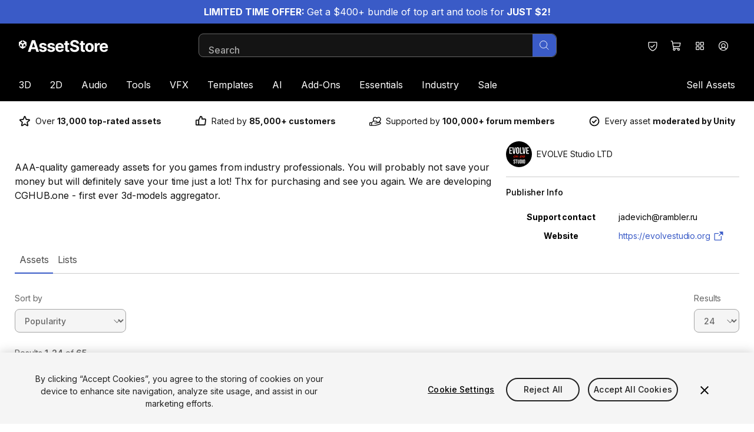

--- FILE ---
content_type: text/javascript
request_url: https://storage.googleapis.com/unity-mkt-services-prd-ui-static/marketplace/62a30fbaf9df32345e5cd02545b910cdc6db3220/_next/static/chunks/76-74cc44c21782c5f9.js
body_size: 43953
content:
(self.webpackChunk_N_E=self.webpackChunk_N_E||[]).push([[76],{96548:function(e,t,r){"use strict";let i;r.d(t,{KS:function(){return eB}});var n,a,o,s,l=function(){function e(){}return e.prototype.getApplicationContext=function(){return{versionName:this.versionName,language:c(),platform:"Web",os:void 0,deviceModel:void 0}},e}(),c=function(){return"undefined"!=typeof navigator&&(navigator.languages&&navigator.languages[0]||navigator.language)||""},u=function(){function e(){this.queue=[]}return e.prototype.logEvent=function(e){this.receiver?this.receiver(e):this.queue.length<512&&this.queue.push(e)},e.prototype.setEventReceiver=function(e){this.receiver=e,this.queue.length>0&&(this.queue.forEach(function(t){e(t)}),this.queue=[])},e}(),f=function(){return(f=Object.assign||function(e){for(var t,r=1,i=arguments.length;r<i;r++)for(var n in t=arguments[r])Object.prototype.hasOwnProperty.call(t,n)&&(e[n]=t[n]);return e}).apply(this,arguments)},h=function(e,t){var r=typeof e;if(r!==typeof t)return!1;for(var i=0,n=["string","number","boolean","undefined"];i<n.length;i++)if(n[i]===r)return e===t;if(null==e&&null==t)return!0;if(null==e||null==t||e.length!==t.length)return!1;var a=Array.isArray(e),o=Array.isArray(t);if(a!==o)return!1;if(a&&o){for(var s=0;s<e.length;s++)if(!h(e[s],t[s]))return!1}else{if(!h(Object.keys(e).sort(),Object.keys(t).sort()))return!1;var l=!0;return Object.keys(e).forEach(function(r){h(e[r],t[r])||(l=!1)}),l}return!0};Object.entries||(Object.entries=function(e){for(var t=Object.keys(e),r=t.length,i=Array(r);r--;)i[r]=[t[r],e[t[r]]];return i});var d=function(){function e(){this.identity={userProperties:{}},this.listeners=new Set}return e.prototype.editIdentity=function(){var e=this,t=f({},this.identity.userProperties),r=f(f({},this.identity),{userProperties:t});return{setUserId:function(e){return r.userId=e,this},setDeviceId:function(e){return r.deviceId=e,this},setUserProperties:function(e){return r.userProperties=e,this},setOptOut:function(e){return r.optOut=e,this},updateUserProperties:function(e){for(var t=r.userProperties||{},i=0,n=Object.entries(e);i<n.length;i++){var a=n[i],o=a[0],s=a[1];switch(o){case"$set":for(var l=0,c=Object.entries(s);l<c.length;l++){var u=c[l],f=u[0],h=u[1];t[f]=h}break;case"$unset":for(var d=0,p=Object.keys(s);d<p.length;d++){var f=p[d];delete t[f]}break;case"$clearAll":t={}}}return r.userProperties=t,this},commit:function(){return e.setIdentity(r),this}}},e.prototype.getIdentity=function(){return f({},this.identity)},e.prototype.setIdentity=function(e){var t=f({},this.identity);this.identity=f({},e),h(t,this.identity)||this.listeners.forEach(function(t){t(e)})},e.prototype.addIdentityListener=function(e){this.listeners.add(e)},e.prototype.removeIdentityListener=function(e){this.listeners.delete(e)},e}(),p="undefined"!=typeof globalThis?globalThis:void 0!==r.g?r.g:self,m=function(){function e(){this.identityStore=new d,this.eventBridge=new u,this.applicationContextProvider=new l}return e.getInstance=function(t){return p.analyticsConnectorInstances||(p.analyticsConnectorInstances={}),p.analyticsConnectorInstances[t]||(p.analyticsConnectorInstances[t]=new e),p.analyticsConnectorInstances[t]},e}(),g=r(87214).lW,v=function(){return(v=Object.assign||function(e){for(var t,r=1,i=arguments.length;r<i;r++)for(var n in t=arguments[r])Object.prototype.hasOwnProperty.call(t,n)&&(e[n]=t[n]);return e}).apply(this,arguments)};function y(e,t,r,i){return new(r||(r=Promise))(function(n,a){function o(e){try{l(i.next(e))}catch(e){a(e)}}function s(e){try{l(i.throw(e))}catch(e){a(e)}}function l(e){var t;e.done?n(e.value):((t=e.value)instanceof r?t:new r(function(e){e(t)})).then(o,s)}l((i=i.apply(e,t||[])).next())})}function b(e,t){var r,i,n,a,o={label:0,sent:function(){if(1&n[0])throw n[1];return n[1]},trys:[],ops:[]};return a={next:s(0),throw:s(1),return:s(2)},"function"==typeof Symbol&&(a[Symbol.iterator]=function(){return this}),a;function s(s){return function(l){return function(s){if(r)throw TypeError("Generator is already executing.");for(;a&&(a=0,s[0]&&(o=0)),o;)try{if(r=1,i&&(n=2&s[0]?i.return:s[0]?i.throw||((n=i.return)&&n.call(i),0):i.next)&&!(n=n.call(i,s[1])).done)return n;switch(i=0,n&&(s=[2&s[0],n.value]),s[0]){case 0:case 1:n=s;break;case 4:return o.label++,{value:s[1],done:!1};case 5:o.label++,i=s[1],s=[0];continue;case 7:s=o.ops.pop(),o.trys.pop();continue;default:if(!(n=(n=o.trys).length>0&&n[n.length-1])&&(6===s[0]||2===s[0])){o=0;continue}if(3===s[0]&&(!n||s[1]>n[0]&&s[1]<n[3])){o.label=s[1];break}if(6===s[0]&&o.label<n[1]){o.label=n[1],n=s;break}if(n&&o.label<n[2]){o.label=n[2],o.ops.push(s);break}n[2]&&o.ops.pop(),o.trys.pop();continue}s=t.call(e,o)}catch(e){s=[6,e],i=0}finally{r=n=0}if(5&s[0])throw s[1];return{value:s[0]?s[1]:void 0,done:!0}}([s,l])}}}function w(e){var t="function"==typeof Symbol&&Symbol.iterator,r=t&&e[t],i=0;if(r)return r.call(e);if(e&&"number"==typeof e.length)return{next:function(){return e&&i>=e.length&&(e=void 0),{value:e&&e[i++],done:!e}}};throw TypeError(t?"Object is not iterable.":"Symbol.iterator is not defined.")}function S(e,t){var r="function"==typeof Symbol&&e[Symbol.iterator];if(!r)return e;var i,n,a=r.call(e),o=[];try{for(;(void 0===t||t-- >0)&&!(i=a.next()).done;)o.push(i.value)}catch(e){n={error:e}}finally{try{i&&!i.done&&(r=a.return)&&r.call(a)}finally{if(n)throw n.error}}return o}function $(e,t,r){if(r||2==arguments.length)for(var i,n=0,a=t.length;n<a;n++)!i&&n in t||(i||(i=Array.prototype.slice.call(t,0,n)),i[n]=t[n]);return e.concat(i||Array.prototype.slice.call(t))}"function"==typeof SuppressedError&&SuppressedError;var x={IS:"is",IS_NOT:"is not",CONTAINS:"contains",DOES_NOT_CONTAIN:"does not contain",LESS_THAN:"less",LESS_THAN_EQUALS:"less or equal",GREATER_THAN:"greater",GREATER_THAN_EQUALS:"greater or equal",VERSION_LESS_THAN:"version less",VERSION_LESS_THAN_EQUALS:"version less or equal",VERSION_GREATER_THAN:"version greater",VERSION_GREATER_THAN_EQUALS:"version greater or equal",SET_IS:"set is",SET_IS_NOT:"set is not",SET_CONTAINS:"set contains",SET_DOES_NOT_CONTAIN:"set does not contain",SET_CONTAINS_ANY:"set contains any",SET_DOES_NOT_CONTAIN_ANY:"set does not contain any",REGEX_MATCH:"regex match",REGEX_DOES_NOT_MATCH:"regex does not match"},E=function(e){for(var t=[],r=0,i=0;i<e.length;i++){var n=e.charCodeAt(i);n<128?t[r++]=n:(n<2048?t[r++]=n>>6|192:((64512&n)==55296&&i+1<e.length&&(64512&e.charCodeAt(i+1))==56320?(n=65536+((1023&n)<<10)+(1023&e.charCodeAt(++i)),t[r++]=n>>18|240,t[r++]=n>>12&63|128):t[r++]=n>>12|224,t[r++]=n>>6&63|128),t[r++]=63&n|128)}return Uint8Array.from(t)},A=function(e,t){void 0===t&&(t=0);for(var r=E(e),i=r.length,n=i>>2,a=t,o=0;o<n;o++)a=T(k(r,o<<2),a);var s=n<<2,l=0;switch(i-s){case 3:l^=r[s+2]<<16,l^=r[s+1]<<8,l^=r[s],a^=l=Math.imul(l=N(l=Math.imul(l,-862048943),15),461845907);break;case 2:l^=r[s+1]<<8,l^=r[s],a^=l=Math.imul(l=N(l=Math.imul(l,-862048943),15),461845907);break;case 1:l^=r[s],a^=l=Math.imul(l=N(l=Math.imul(l,-862048943),15),461845907)}return P(a^=i)>>>0},T=function(e,t){var r=e,i=t;return i^=r=Math.imul(r=N(r=Math.imul(r,-862048943),15),461845907),(i=Math.imul(i=N(i,13),5))+-430675100|0},P=function(e){var t=e;return t^=t>>>16,t=Math.imul(t,-2048144789),t^=t>>>13,t=Math.imul(t,-1028477387),t^=t>>>16},N=function(e,t,r){void 0===r&&(r=32),t>r&&(t%=r);var i=(e&4294967295<<r-t>>>0)>>>0>>>r-t>>>0;return(e<<t|i)>>>0},k=function(e,t){return void 0===t&&(t=0),I(e[t]<<24|e[t+1]<<16|e[t+2]<<8|e[t+3])},I=function(e){return(-16777216&e)>>>24|(16711680&e)>>>8|(65280&e)<<8|(255&e)<<24},O=function(e,t){var r,i;if(t&&0!==t.length){try{for(var n=w(t),a=n.next();!a.done;a=n.next()){var o=a.value;if(!o||!e||"object"!=typeof e)return;e=e[o]}}catch(e){r={error:e}}finally{try{a&&!a.done&&(i=n.return)&&i.call(n)}finally{if(r)throw r.error}}if(e)return e}},C="^".concat("(\\d+)\\.(\\d+)","(\\.").concat("(\\d+)").concat("(-(([-\\w]+\\.?)*))?",")?$"),R=function(){function e(e,t,r,i){void 0===i&&(i=void 0),this.major=e,this.minor=t,this.patch=r,this.preRelease=i}return e.parse=function(t){if(t){var r=new RegExp(C).exec(t);if(r){var i=Number(r[1]),n=Number(r[2]);if(!(isNaN(i)||isNaN(n)))return new e(i,n,Number(r[4])||0,r[5]||void 0)}}},e.prototype.compareTo=function(e){if(this.major>e.major)return 1;if(this.major<e.major)return -1;if(this.minor>e.minor)return 1;if(this.minor<e.minor)return -1;if(this.patch>e.patch)return 1;if(this.patch<e.patch||this.preRelease&&!e.preRelease)return -1;if(!this.preRelease&&e.preRelease)return 1;if(this.preRelease&&e.preRelease){if(this.preRelease>e.preRelease)return 1;if(this.preRelease<e.preRelease)return -1}return 0},e}(),_=function(){function e(){}return e.prototype.evaluate=function(e,t){var r,i,n={},a={context:e,result:n};try{for(var o=w(t),s=o.next();!s.done;s=o.next()){var l=s.value,c=this.evaluateFlag(a,l);c&&(n[l.key]=c)}}catch(e){r={error:e}}finally{try{s&&!s.done&&(i=o.return)&&i.call(o)}finally{if(r)throw r.error}}return n},e.prototype.evaluateFlag=function(e,t){try{for(var r,i,n,a=w(t.segments),o=a.next();!o.done;o=a.next()){var s=o.value;if(n=this.evaluateSegment(e,t,s)){var l=v(v(v({},t.metadata),s.metadata),n.metadata);n=v(v({},n),{metadata:l});break}}}catch(e){r={error:e}}finally{try{o&&!o.done&&(i=a.return)&&i.call(a)}finally{if(r)throw r.error}}return n},e.prototype.evaluateSegment=function(e,t,r){var i,n,a,o;if(!r.conditions){var s=this.bucket(e,r);return void 0!==s?t.variants[s]:void 0}try{for(var l=w(r.conditions),c=l.next();!c.done;c=l.next()){var u=c.value,f=!0;try{for(var h=(a=void 0,w(u)),d=h.next();!d.done;d=h.next()){var p=d.value;if(!(f=this.matchCondition(e,p)))break}}catch(e){a={error:e}}finally{try{d&&!d.done&&(o=h.return)&&o.call(h)}finally{if(a)throw a.error}}if(f){var s=this.bucket(e,r);if(void 0!==s)return t.variants[s];return}}}catch(e){i={error:e}}finally{try{c&&!c.done&&(n=l.return)&&n.call(l)}finally{if(i)throw i.error}}},e.prototype.matchCondition=function(e,t){var r=O(e,t.selector);if(!r)return this.matchNull(t.op,t.values);if(this.isSetOperator(t.op)){var i=this.coerceStringArray(r);return!!i&&this.matchSet(i,t.op,t.values)}var n=this.coerceString(r);return void 0!==n&&this.matchString(n,t.op,t.values)},e.prototype.getHash=function(e){return A(e)},e.prototype.bucket=function(e,t){if(!t.bucket)return t.variant;var r,i,n,a,o=this.coerceString(O(e,t.bucket.selector));if(!o||0===o.length)return t.variant;var s="".concat(t.bucket.salt,"/").concat(o),l=this.getHash(s),c=l%100,u=Math.floor(l/100);try{for(var f=w(t.bucket.allocations),h=f.next();!h.done;h=f.next()){var d=h.value,p=d.range[0],m=d.range[1];if(c>=p&&c<m)try{for(var g=(n=void 0,w(d.distributions)),v=g.next();!v.done;v=g.next()){var y=v.value,b=y.range[0],S=y.range[1];if(u>=b&&u<S)return y.variant}}catch(e){n={error:e}}finally{try{v&&!v.done&&(a=g.return)&&a.call(g)}finally{if(n)throw n.error}}}}catch(e){r={error:e}}finally{try{h&&!h.done&&(i=f.return)&&i.call(f)}finally{if(r)throw r.error}}return t.variant},e.prototype.matchNull=function(e,t){var r=this.containsNone(t);switch(e){case x.IS:case x.CONTAINS:case x.LESS_THAN:case x.LESS_THAN_EQUALS:case x.GREATER_THAN:case x.GREATER_THAN_EQUALS:case x.VERSION_LESS_THAN:case x.VERSION_LESS_THAN_EQUALS:case x.VERSION_GREATER_THAN:case x.VERSION_GREATER_THAN_EQUALS:case x.SET_IS:case x.SET_CONTAINS:case x.SET_CONTAINS_ANY:return r;case x.IS_NOT:case x.DOES_NOT_CONTAIN:case x.SET_DOES_NOT_CONTAIN:case x.SET_DOES_NOT_CONTAIN_ANY:return!r;default:return!1}},e.prototype.matchSet=function(e,t,r){switch(t){case x.SET_IS:return this.setEquals(e,r);case x.SET_IS_NOT:return!this.setEquals(e,r);case x.SET_CONTAINS:return this.matchesSetContainsAll(e,r);case x.SET_DOES_NOT_CONTAIN:return!this.matchesSetContainsAll(e,r);case x.SET_CONTAINS_ANY:return this.matchesSetContainsAny(e,r);case x.SET_DOES_NOT_CONTAIN_ANY:return!this.matchesSetContainsAny(e,r);default:return!1}},e.prototype.matchString=function(e,t,r){var i=this;switch(t){case x.IS:return this.matchesIs(e,r);case x.IS_NOT:return!this.matchesIs(e,r);case x.CONTAINS:return this.matchesContains(e,r);case x.DOES_NOT_CONTAIN:return!this.matchesContains(e,r);case x.LESS_THAN:case x.LESS_THAN_EQUALS:case x.GREATER_THAN:case x.GREATER_THAN_EQUALS:return this.matchesComparable(e,t,r,function(e){return i.parseNumber(e)},this.comparator);case x.VERSION_LESS_THAN:case x.VERSION_LESS_THAN_EQUALS:case x.VERSION_GREATER_THAN:case x.VERSION_GREATER_THAN_EQUALS:return this.matchesComparable(e,t,r,function(e){return R.parse(e)},this.versionComparator);case x.REGEX_MATCH:return this.matchesRegex(e,r);case x.REGEX_DOES_NOT_MATCH:return!this.matchesRegex(e,r);default:return!1}},e.prototype.matchesIs=function(e,t){if(this.containsBooleans(t)){var r=e.toLowerCase();if("true"===r||"false"===r)return t.some(function(e){return e.toLowerCase()===r})}return t.some(function(t){return e===t})},e.prototype.matchesContains=function(e,t){var r,i;try{for(var n=w(t),a=n.next();!a.done;a=n.next()){var o=a.value;if(e.toLowerCase().includes(o.toLowerCase()))return!0}}catch(e){r={error:e}}finally{try{a&&!a.done&&(i=n.return)&&i.call(n)}finally{if(r)throw r.error}}return!1},e.prototype.matchesComparable=function(e,t,r,i,n){var a=this,o=i(e),s=r.map(function(e){return i(e)}).filter(function(e){return void 0!==e});return void 0===o||0===s.length?r.some(function(r){return a.comparator(e,t,r)}):s.some(function(e){return n(o,t,e)})},e.prototype.comparator=function(e,t,r){switch(t){case x.LESS_THAN:case x.VERSION_LESS_THAN:return e<r;case x.LESS_THAN_EQUALS:case x.VERSION_LESS_THAN_EQUALS:return e<=r;case x.GREATER_THAN:case x.VERSION_GREATER_THAN:return e>r;case x.GREATER_THAN_EQUALS:case x.VERSION_GREATER_THAN_EQUALS:return e>=r;default:return!1}},e.prototype.versionComparator=function(e,t,r){var i=e.compareTo(r);switch(t){case x.LESS_THAN:case x.VERSION_LESS_THAN:return i<0;case x.LESS_THAN_EQUALS:case x.VERSION_LESS_THAN_EQUALS:return i<=0;case x.GREATER_THAN:case x.VERSION_GREATER_THAN:return i>0;case x.GREATER_THAN_EQUALS:case x.VERSION_GREATER_THAN_EQUALS:return i>=0;default:return!1}},e.prototype.matchesRegex=function(e,t){return t.some(function(t){return!!new RegExp(t).exec(e)})},e.prototype.containsNone=function(e){return e.some(function(e){return"(none)"===e})},e.prototype.containsBooleans=function(e){return e.some(function(e){switch(e.toLowerCase()){case"true":case"false":return!0;default:return!1}})},e.prototype.parseNumber=function(e){var t;return null!==(t=Number(e))&&void 0!==t?t:void 0},e.prototype.coerceString=function(e){return e?"object"==typeof e?JSON.stringify(e):String(e):void 0},e.prototype.coerceStringArray=function(e){var t=this;if(Array.isArray(e)){var r=e;return r.map(function(e){return t.coerceString(e)}).filter(Boolean)}var i=String(e);try{var n=JSON.parse(i);if(!Array.isArray(n))return;var r=e;return r.map(function(e){return t.coerceString(e)}).filter(Boolean)}catch(e){return}},e.prototype.isSetOperator=function(e){switch(e){case x.SET_IS:case x.SET_IS_NOT:case x.SET_CONTAINS:case x.SET_DOES_NOT_CONTAIN:case x.SET_CONTAINS_ANY:case x.SET_DOES_NOT_CONTAIN_ANY:return!0;default:return!1}},e.prototype.setEquals=function(e,t){var r=new Set(e),i=new Set(t);return r.size===i.size&&$([],S(i),!1).every(function(e){return r.has(e)})},e.prototype.matchesSetContainsAll=function(e,t){var r,i;if(e.length<t.length)return!1;try{for(var n=w(t),a=n.next();!a.done;a=n.next()){var o=a.value;if(!this.matchesIs(o,e))return!1}}catch(e){r={error:e}}finally{try{a&&!a.done&&(i=n.return)&&i.call(n)}finally{if(r)throw r.error}}return!0},e.prototype.matchesSetContainsAny=function(e,t){var r,i;try{for(var n=w(t),a=n.next();!a.done;a=n.next()){var o=a.value;if(this.matchesIs(o,e))return!0}}catch(e){r={error:e}}finally{try{a&&!a.done&&(i=n.return)&&i.call(n)}finally{if(r)throw r.error}}return!1},e}(),L=function(e,t){var r,i,n=v({},e),a=[],o=t||Object.keys(n);try{for(var s=w(o),l=s.next();!l.done;l=s.next()){var c=l.value,u=U(c,n);u&&a.push.apply(a,$([],S(u),!1))}}catch(e){r={error:e}}finally{try{l&&!l.done&&(i=s.return)&&i.call(s)}finally{if(r)throw r.error}}return a},U=function(e,t,r){void 0===r&&(r=[]);var i,n,a=t[e];if(a){if(!a.dependencies||0===a.dependencies.length)return delete t[a.key],[a];r.push(a.key);var o=[],s=function(e){if(r.some(function(t){return t===e}))throw Error("Detected a cycle between flags ".concat(r));var i=U(e,t,r);i&&o.push.apply(o,$([],S(i),!1))};try{for(var l=w(a.dependencies),c=l.next();!c.done;c=l.next()){var u=c.value;s(u)}}catch(e){i={error:e}}finally{try{c&&!c.done&&(n=l.return)&&n.call(l)}finally{if(i)throw i.error}}return o.push(a),r.pop(),delete t[a.key],o}};let D="function"==typeof atob,F="function"==typeof btoa,M="function"==typeof g,V="function"==typeof TextDecoder?new TextDecoder:void 0,j="function"==typeof TextEncoder?new TextEncoder:void 0,z=Array.prototype.slice.call("ABCDEFGHIJKLMNOPQRSTUVWXYZabcdefghijklmnopqrstuvwxyz0123456789+/="),B=(i={},z.forEach((e,t)=>i[e]=t),i),q=/^(?:[A-Za-z\d+\/]{4})*?(?:[A-Za-z\d+\/]{2}(?:==)?|[A-Za-z\d+\/]{3}=?)?$/,H=String.fromCharCode.bind(String),Q="function"==typeof Uint8Array.from?Uint8Array.from.bind(Uint8Array):e=>new Uint8Array(Array.prototype.slice.call(e,0)),K=e=>e.replace(/=/g,"").replace(/[+\/]/g,e=>"+"==e?"-":"_"),G=e=>e.replace(/[^A-Za-z0-9\+\/]/g,""),Y=F?e=>btoa(e):M?e=>g.from(e,"binary").toString("base64"):e=>{let t,r,i,n,a="",o=e.length%3;for(let o=0;o<e.length;){if((r=e.charCodeAt(o++))>255||(i=e.charCodeAt(o++))>255||(n=e.charCodeAt(o++))>255)throw TypeError("invalid character found");a+=z[(t=r<<16|i<<8|n)>>18&63]+z[t>>12&63]+z[t>>6&63]+z[63&t]}return o?a.slice(0,o-3)+"===".substring(o):a},W=M?e=>g.from(e).toString("base64"):e=>{let t=[];for(let r=0,i=e.length;r<i;r+=4096)t.push(H.apply(null,e.subarray(r,r+4096)));return Y(t.join(""))},Z=e=>{if(e.length<2){var t=e.charCodeAt(0);return t<128?e:t<2048?H(192|t>>>6)+H(128|63&t):H(224|t>>>12&15)+H(128|t>>>6&63)+H(128|63&t)}var t=65536+(e.charCodeAt(0)-55296)*1024+(e.charCodeAt(1)-56320);return H(240|t>>>18&7)+H(128|t>>>12&63)+H(128|t>>>6&63)+H(128|63&t)},J=/[\uD800-\uDBFF][\uDC00-\uDFFFF]|[^\x00-\x7F]/g,X=e=>e.replace(J,Z),ee=M?e=>g.from(e,"utf8").toString("base64"):j?e=>W(j.encode(e)):e=>Y(X(e)),et=(e,t=!1)=>t?K(ee(e)):ee(e),er=/[\xC0-\xDF][\x80-\xBF]|[\xE0-\xEF][\x80-\xBF]{2}|[\xF0-\xF7][\x80-\xBF]{3}/g,ei=e=>{switch(e.length){case 4:var t=((7&e.charCodeAt(0))<<18|(63&e.charCodeAt(1))<<12|(63&e.charCodeAt(2))<<6|63&e.charCodeAt(3))-65536;return H((t>>>10)+55296)+H((1023&t)+56320);case 3:return H((15&e.charCodeAt(0))<<12|(63&e.charCodeAt(1))<<6|63&e.charCodeAt(2));default:return H((31&e.charCodeAt(0))<<6|63&e.charCodeAt(1))}},en=e=>e.replace(er,ei),ea=D?e=>atob(G(e)):M?e=>g.from(e,"base64").toString("binary"):e=>{if(e=e.replace(/\s+/g,""),!q.test(e))throw TypeError("malformed base64.");e+="==".slice(2-(3&e.length));let t,r="",i,n;for(let a=0;a<e.length;)t=B[e.charAt(a++)]<<18|B[e.charAt(a++)]<<12|(i=B[e.charAt(a++)])<<6|(n=B[e.charAt(a++)]),r+=64===i?H(t>>16&255):64===n?H(t>>16&255,t>>8&255):H(t>>16&255,t>>8&255,255&t);return r},eo=M?e=>Q(g.from(e,"base64")):e=>Q(ea(e).split("").map(e=>e.charCodeAt(0))),es=M?e=>g.from(e,"base64").toString("utf8"):V?e=>V.decode(eo(e)):e=>en(ea(e)),el=e=>G(e.replace(/[-_]/g,e=>"-"==e?"+":"/")),ec={encodeURL:e=>et(e,!0)};var eu=function(){function e(e,t,r){this.deploymentKey=e,this.serverUrl=t,this.httpClient=r}return e.prototype.getVariants=function(e,t){return y(this,void 0,void 0,function(){var r,i,n;return b(this,function(a){switch(a.label){case 0:return r=ec.encodeURL(JSON.stringify(e)),i={Authorization:"Api-Key ".concat(this.deploymentKey),"X-Amp-Exp-User":r},(null==t?void 0:t.flagKeys)&&(i["X-Amp-Exp-Flag-Keys"]=ec.encodeURL(JSON.stringify(t.flagKeys))),(null==t?void 0:t.trackingOption)&&(i["X-Amp-Exp-Track"]=t.trackingOption),[4,this.httpClient.request({requestUrl:"".concat(this.serverUrl,"/sdk/v2/vardata?v=0"),method:"GET",headers:i,timeoutMillis:null==t?void 0:t.timeoutMillis})];case 1:if(200!=(n=a.sent()).status)throw Error("Fetch error response: status=".concat(n.status));return[2,JSON.parse(n.body)]}})})},e}(),ef=function(){function e(e,t,r){this.deploymentKey=e,this.serverUrl=t,this.httpClient=r}return e.prototype.getFlags=function(e){return y(this,void 0,void 0,function(){var t,r;return b(this,function(i){switch(i.label){case 0:return t={Authorization:"Api-Key ".concat(this.deploymentKey)},(null==e?void 0:e.libraryName)&&(null==e?void 0:e.libraryVersion)&&(t["X-Amp-Exp-Library"]="".concat(e.libraryName,"/").concat(e.libraryVersion)),[4,this.httpClient.request({requestUrl:"".concat(this.serverUrl,"/sdk/v2/flags"),method:"GET",headers:t,timeoutMillis:null==e?void 0:e.timeoutMillis})];case 1:if(200!=(r=i.sent()).status)throw Error("Flags error response: status=".concat(r.status));return[2,JSON.parse(r.body).reduce(function(e,t){return e[t.key]=t,e},{})]}})})},e}(),eh="undefined"!=typeof globalThis?globalThis:r.g||self,ed=function(){function e(e,t){this.poller=void 0,this.action=e,this.ms=t}return e.prototype.start=function(){this.poller||(this.poller=eh.setInterval(this.action,this.ms),this.action())},e.prototype.stop=function(){this.poller&&(eh.clearInterval(this.poller),this.poller=void 0)},e}(),ep=r(20344);!function(){function e(e){this.amplitudeInstance=e}e.prototype.getUser=function(){var e,t,r,i,n,a,o,s,l,c;return{device_id:null===(t=null===(e=this.amplitudeInstance)||void 0===e?void 0:e.options)||void 0===t?void 0:t.deviceId,user_id:null===(i=null===(r=this.amplitudeInstance)||void 0===r?void 0:r.options)||void 0===i?void 0:i.userId,version:null===(a=null===(n=this.amplitudeInstance)||void 0===n?void 0:n.options)||void 0===a?void 0:a.versionName,language:null===(s=null===(o=this.amplitudeInstance)||void 0===o?void 0:o.options)||void 0===s?void 0:s.language,platform:null===(c=null===(l=this.amplitudeInstance)||void 0===l?void 0:l.options)||void 0===c?void 0:c.platform,os:this.getOs(),device_model:this.getDeviceModel()}},e.prototype.getOs=function(){var e,t,r,i,n,a;return[null===(r=null===(t=null===(e=this.amplitudeInstance)||void 0===e?void 0:e._ua)||void 0===t?void 0:t.browser)||void 0===r?void 0:r.name,null===(a=null===(n=null===(i=this.amplitudeInstance)||void 0===i?void 0:i._ua)||void 0===n?void 0:n.browser)||void 0===a?void 0:a.major].filter(function(e){return null!=e}).join(" ")},e.prototype.getDeviceModel=function(){var e,t,r;return null===(r=null===(t=null===(e=this.amplitudeInstance)||void 0===e?void 0:e._ua)||void 0===t?void 0:t.os)||void 0===r?void 0:r.name}}(),function(){function e(e){this.amplitudeInstance=e}e.prototype.track=function(e){this.amplitudeInstance.logEvent(e.name,e.properties)},e.prototype.setUserProperty=function(e){var t,r;this.amplitudeInstance.setUserProperties(((t={})[e.userProperty]=null===(r=e.variant)||void 0===r?void 0:r.value,t))},e.prototype.unsetUserProperty=function(e){var t;this.amplitudeInstance._logEvent("$identify",null,null,{$unset:((t={})[e.userProperty]="-",t)})}}();var em=function(){return(em=Object.assign||function(e){for(var t,r=1,i=arguments.length;r<i;r++)for(var n in t=arguments[r])Object.prototype.hasOwnProperty.call(t,n)&&(e[n]=t[n]);return e}).apply(this,arguments)};function eg(e,t,r,i){return new(r||(r=Promise))(function(n,a){function o(e){try{l(i.next(e))}catch(e){a(e)}}function s(e){try{l(i.throw(e))}catch(e){a(e)}}function l(e){var t;e.done?n(e.value):((t=e.value)instanceof r?t:new r(function(e){e(t)})).then(o,s)}l((i=i.apply(e,t||[])).next())})}function ev(e,t){var r,i,n,a,o={label:0,sent:function(){if(1&n[0])throw n[1];return n[1]},trys:[],ops:[]};return a={next:s(0),throw:s(1),return:s(2)},"function"==typeof Symbol&&(a[Symbol.iterator]=function(){return this}),a;function s(s){return function(l){return function(s){if(r)throw TypeError("Generator is already executing.");for(;a&&(a=0,s[0]&&(o=0)),o;)try{if(r=1,i&&(n=2&s[0]?i.return:s[0]?i.throw||((n=i.return)&&n.call(i),0):i.next)&&!(n=n.call(i,s[1])).done)return n;switch(i=0,n&&(s=[2&s[0],n.value]),s[0]){case 0:case 1:n=s;break;case 4:return o.label++,{value:s[1],done:!1};case 5:o.label++,i=s[1],s=[0];continue;case 7:s=o.ops.pop(),o.trys.pop();continue;default:if(!(n=(n=o.trys).length>0&&n[n.length-1])&&(6===s[0]||2===s[0])){o=0;continue}if(3===s[0]&&(!n||s[1]>n[0]&&s[1]<n[3])){o.label=s[1];break}if(6===s[0]&&o.label<n[1]){o.label=n[1],n=s;break}if(n&&o.label<n[2]){o.label=n[2],o.ops.push(s);break}n[2]&&o.ops.pop(),o.trys.pop();continue}s=t.call(e,o)}catch(e){s=[6,e],i=0}finally{r=n=0}if(5&s[0])throw s[1];return{value:s[0]?s[1]:void 0,done:!0}}([s,l])}}}function ey(e){var t="function"==typeof Symbol&&Symbol.iterator,r=t&&e[t],i=0;if(r)return r.call(e);if(e&&"number"==typeof e.length)return{next:function(){return e&&i>=e.length&&(e=void 0),{value:e&&e[i++],done:!e}}};throw TypeError(t?"Object is not iterable.":"Symbol.iterator is not defined.")}"function"==typeof SuppressedError&&SuppressedError;var eb=eh.fetch||function(e,t){return t=t||{},new Promise(function(r,i){var n=new XMLHttpRequest,a=[],o=[],s={},l=function(){return{ok:2==(n.status/100|0),statusText:n.statusText,status:n.status,url:n.responseURL,text:function(){return Promise.resolve(n.responseText)},json:function(){return Promise.resolve(JSON.parse(n.responseText))},blob:function(){return Promise.resolve(new Blob([n.response]))},clone:l,headers:{keys:function(){return a},entries:function(){return o},get:function(e){return s[e.toLowerCase()]},has:function(e){return e.toLowerCase() in s}}}};for(var c in n.open(t.method||"get",e,!0),n.onload=function(){n.getAllResponseHeaders().replace(/^(.*?):[^\S\n]*([\s\S]*?)$/gm,function(e,t,r){a.push(t=t.toLowerCase()),o.push([t,r]),s[t]=s[t]?s[t]+","+r:r}),r(l())},n.onerror=i,n.withCredentials="include"==t.credentials,t.headers)n.setRequestHeader(c,t.headers[c]);n.send(t.body||null)})},ew=function(){function e(e){this.client=e}return e.prototype.request=function(e){return eg(this,void 0,void 0,function(){return ev(this,function(t){switch(t.label){case 0:return[4,this.client.request(e.requestUrl,e.method,e.headers,null,e.timeoutMillis)];case 1:return[2,t.sent()]}})})},e}(),eS={request:function(e,t,r,i,n){var a;return a=eg(void 0,void 0,void 0,function(){var n,a;return ev(this,function(o){switch(o.label){case 0:return[4,eb(e,{method:t,headers:r,body:i})];case 1:return a={status:(n=o.sent()).status},[4,n.text()];case 2:return a.body=o.sent(),[2,a]}})}),null==n||n<=0?a:new Promise(function(e,t){eh.setTimeout(function(){t(Error("Request timeout after "+n+" milliseconds"))},n),a.then(e,t)})}};(n=o||(o={})).LocalStorage="localStorage",n.InitialVariants="initialVariants",(a=s||(s={})).LocalStorage="storage",a.InitialVariants="initial",a.SecondaryLocalStorage="secondary-storage",a.SecondaryInitialVariants="secondary-initial",a.FallbackInline="fallback-inline",a.FallbackConfig="fallback-config",a.LocalEvaluation="local-evaluation";var e$=function(e){return!e||e===s.FallbackInline||e===s.FallbackConfig||e===s.SecondaryInitialVariants},ex={debug:!1,instanceName:"$default_instance",fallbackVariant:{},initialVariants:{},source:o.LocalStorage,serverUrl:"https://api.lab.amplitude.com",flagsServerUrl:"https://flag.lab.amplitude.com",serverZone:"US",fetchTimeoutMillis:1e4,retryFetchOnFailure:!0,automaticExposureTracking:!0,pollOnStart:!0,fetchOnStart:void 0,automaticFetchOnAmplitudeIdentityChange:!1,userProvider:null,analyticsProvider:null,exposureTrackingProvider:null,httpClient:eS},eE="1.9.0",eA=function(){function e(e){this.identityStore=e}return e.prototype.identityReady=function(e){return eg(this,void 0,void 0,function(){var t,r=this;return ev(this,function(i){return(t=this.identityStore.getIdentity()).userId||t.deviceId?[2]:[2,Promise.race([new Promise(function(e){var t=function(){e(void 0),r.identityStore.removeIdentityListener(t)};r.identityStore.addIdentityListener(t)}),new Promise(function(t,r){eh.setTimeout(r,e,"Timed out waiting for Amplitude Analytics SDK to initialize. You must ensure that the analytics SDK is initialized prior to calling fetch().")})])]})})},e.prototype.getUser=function(){var e=this.identityStore.getIdentity(),t=void 0;try{t=e.userProperties}catch(e){console.warn("[Experiment] failed to cast user properties")}return{user_id:e.userId,device_id:e.deviceId,user_properties:t}},e}(),eT=function(){function e(e){this.eventBridge=e}return e.prototype.track=function(e){this.eventBridge.logEvent({eventType:"$exposure",eventProperties:e})},e}(),eP=function(){function e(e,t){this.ua=new ep.UAParser("undefined"!=typeof navigator?navigator.userAgent:null).getResult(),this.contextProvider=e,this.userProvider=t}return e.prototype.getUser=function(){var e,t=(null===(e=this.userProvider)||void 0===e?void 0:e.getUser())||{},r=this.contextProvider.getApplicationContext();return em({version:r.versionName,language:r.language,platform:r.platform,os:r.os||this.getOs(this.ua),device_model:r.deviceModel||this.getDeviceModel(this.ua)},t)},e.prototype.getOs=function(e){var t,r;return[null===(t=e.browser)||void 0===t?void 0:t.name,null===(r=e.browser)||void 0===r?void 0:r.major].filter(function(e){return null!=e}).join(" ")},e.prototype.getDeviceModel=function(e){var t;return null===(t=e.os)||void 0===t?void 0:t.name},e}(),eN=function(){function e(){}return e.prototype.get=function(e){return eg(this,void 0,void 0,function(){return ev(this,function(t){return[2,localStorage.getItem(e)]})})},e.prototype.put=function(e,t){return eg(this,void 0,void 0,function(){return ev(this,function(r){return localStorage.setItem(e,t),[2]})})},e.prototype.delete=function(e){return eg(this,void 0,void 0,function(){return ev(this,function(t){return localStorage.removeItem(e),[2]})})},e}(),ek=function(e,t,r){var i=e.substring(e.length-6);return new eO("amp-exp-".concat(t,"-").concat(i),r,eC)},eI=function(e,t,r){void 0===r&&(r=new eN);var i=e.substring(e.length-6);return new eO("amp-exp-".concat(t,"-").concat(i,"-flags"),r)},eO=function(){function e(e,t,r){this.cache={},this.namespace=e,this.storage=t,this.transformer=r}return e.prototype.get=function(e){return this.cache[e]},e.prototype.getAll=function(){return em({},this.cache)},e.prototype.put=function(e,t){this.cache[e]=t},e.prototype.putAll=function(e){var t,r;try{for(var i=ey(Object.keys(e)),n=i.next();!n.done;n=i.next()){var a=n.value;this.cache[a]=e[a]}}catch(e){t={error:e}}finally{try{n&&!n.done&&(r=i.return)&&r.call(i)}finally{if(t)throw t.error}}},e.prototype.remove=function(e){delete this.cache[e]},e.prototype.clear=function(){this.cache={}},e.prototype.load=function(){return eg(this,void 0,void 0,function(){var e,t,r,i,n,a,o,s,l;return ev(this,function(c){switch(c.label){case 0:return[4,this.storage.get(this.namespace)];case 1:e=c.sent();try{t=JSON.parse(e)||{}}catch(e){return[2]}r={};try{for(n=(i=ey(Object.keys(t))).next();!n.done;n=i.next()){a=n.value;try{o=void 0,(o=this.transformer?this.transformer(t[a]):t[a])&&(r[a]=o)}catch(e){}}}catch(e){s={error:e}}finally{try{n&&!n.done&&(l=i.return)&&l.call(i)}finally{if(s)throw s.error}}return this.clear(),this.putAll(r),[2]}})})},e.prototype.store=function(e){return void 0===e&&(e=this.cache),eg(this,void 0,void 0,function(){return ev(this,function(t){switch(t.label){case 0:return[4,this.storage.put(this.namespace,JSON.stringify(e))];case 1:return t.sent(),[2]}})})},e}(),eC=function(e){if("string"==typeof e)return{key:e,value:e};if("object"==typeof e){var t=e.key,r=e.value,i=e.payload,n=e.metadata,a=e.expKey;n&&n.experimentKey?a=n.experimentKey:a&&((n=n||{}).experimentKey=a);var o={};return t?o.key=t:r&&(o.key=r),r&&(o.value=r),n&&(o.metadata=n),i&&(o.payload=i),a&&(o.expKey=a),o}},eR=function(e,t,r,i){var n,a=null==r?void 0:r.value,o="[Experiment] ".concat(t);return{name:"[Experiment] Exposure",user:e,key:t,variant:r,userProperty:o,properties:{key:t,variant:a,source:i},userProperties:((n={})[o]=a,n)}},e_=function(e){return null==e},eL=function(e){return!!e_(e)||e&&0===Object.keys(e).length},eU=function(e){var t;return(null===(t=null==e?void 0:e.metadata)||void 0===t?void 0:t.evaluationMode)==="local"},eD=function(e){var t;return(null===(t=null==e?void 0:e.metadata)||void 0===t?void 0:t.evaluationMode)==="remote"},eF=function(){function e(e,t,r,i){this.started=!1,this.done=!1,this.attempts=e,this.min=t,this.max=r,this.scalar=i}return e.prototype.start=function(e){return eg(this,void 0,void 0,function(){return ev(this,function(t){switch(t.label){case 0:if(this.started)throw Error("Backoff already started");return this.started=!0,[4,this.backoff(e,0,this.min)];case 1:return t.sent(),[2]}})})},e.prototype.cancel=function(){this.done=!0,clearTimeout(this.timeoutHandle)},e.prototype.backoff=function(e,t,r){return eg(this,void 0,void 0,function(){var i=this;return ev(this,function(n){return this.done||(this.timeoutHandle=eh.setTimeout(function(){return eg(i,void 0,void 0,function(){var i,n;return ev(this,function(a){switch(a.label){case 0:return a.trys.push([0,2,,3]),[4,e()];case 1:return a.sent(),[3,3];case 2:return a.sent(),(i=t+1)<this.attempts&&(n=Math.min(r*this.scalar,this.max),this.backoff(e,i,n)),[3,3];case 3:return[2]}})})},r)),[2]})})},e}(),eM=function(){function e(e){this.setProperties={},this.unsetProperties={},this.analyticsProvider=e}return e.prototype.track=function(e){this.setProperties[e.key]!=e.variant.value&&(this.setProperties[e.key]=e.variant.value,delete this.unsetProperties[e.key],this.analyticsProvider.track(e))},e.prototype.setUserProperty=function(e){this.setProperties[e.key]!=e.variant.value&&this.analyticsProvider.setUserProperty(e)},e.prototype.unsetUserProperty=function(e){this.unsetProperties[e.key]||(this.unsetProperties[e.key]="unset",delete this.setProperties[e.key],this.analyticsProvider.unsetUserProperty(e))},e}(),eV=function(){function e(e){this.tracked={},this.exposureTrackingProvider=e}return e.prototype.track=function(e){var t=this.tracked[e.flag_key];t&&t.variant===e.variant||(this.tracked[e.flag_key]=e,this.exposureTrackingProvider.track(e))},e}(),ej=function(){function e(e,t){var r,i,n=this;this.engine=new _,this.poller=new ed(function(){return n.doFlags()},6e4),this.isRunning=!1,this.apiKey=e,this.config=em(em(em({},ex),t),{serverUrl:(null==t?void 0:t.serverUrl)||((null===(r=null==t?void 0:t.serverZone)||void 0===r?void 0:r.toLowerCase())==="eu"?"https://api.lab.eu.amplitude.com":ex.serverUrl),flagsServerUrl:(null==t?void 0:t.flagsServerUrl)||((null===(i=null==t?void 0:t.serverZone)||void 0===i?void 0:i.toLowerCase())==="eu"?"https://flag.lab.eu.amplitude.com":ex.flagsServerUrl)}),this.config.userProvider&&(this.userProvider=this.config.userProvider),this.config.analyticsProvider&&(this.analyticsProvider=new eM(this.config.analyticsProvider)),this.config.exposureTrackingProvider&&(this.exposureTrackingProvider=new eV(this.config.exposureTrackingProvider));var a=new ew(this.config.httpClient||eS);this.flagApi=new ef(this.apiKey,this.config.flagsServerUrl,a),this.evaluationApi=new eu(this.apiKey,this.config.serverUrl,a);var o=new eN;this.variants=ek(this.apiKey,this.config.instanceName,o),this.flags=eI(this.apiKey,this.config.instanceName,o),this.flags.load(),this.variants.load()}return e.prototype.start=function(e){var t,r;return eg(this,void 0,void 0,function(){var i;return ev(this,function(n){switch(n.label){case 0:if(this.isRunning)return[2];if(this.isRunning=!0,this.setUser(e),i=this.doFlags(),!(null!==(t=this.config.fetchOnStart)&&void 0!==t?t:Object.values(this.flags.getAll()).some(function(e){return eD(e)})))return[3,2];return[4,Promise.all([this.fetch(e),i])];case 1:return n.sent(),[3,5];case 2:return[4,i];case 3:if(n.sent(),!(null!==(r=this.config.fetchOnStart)&&void 0!==r?r:Object.values(this.flags.getAll()).some(function(e){return eD(e)})))return[3,5];return[4,this.fetch(e)];case 4:n.sent(),n.label=5;case 5:return this.config.pollOnStart&&this.poller.start(),[2]}})})},e.prototype.stop=function(){this.isRunning&&(this.poller.stop(),this.isRunning=!1)},e.prototype.fetch=function(e,t){return void 0===e&&(e=this.user),eg(this,void 0,void 0,function(){return ev(this,function(r){switch(r.label){case 0:this.setUser(e||{}),r.label=1;case 1:return r.trys.push([1,3,,4]),[4,this.fetchInternal(e,this.config.fetchTimeoutMillis,this.config.retryFetchOnFailure,t)];case 2:return r.sent(),[3,4];case 3:return console.error(r.sent()),[3,4];case 4:return[2,this]}})})},e.prototype.variant=function(e,t){if(!this.apiKey)return{value:void 0};var r,i=this.variantAndSource(e,t);return this.config.automaticExposureTracking&&this.exposureInternal(e,i),this.debug("[Experiment] variant for ".concat(e," is ").concat(null===(r=i.variant)||void 0===r?void 0:r.value)),i.variant||{}},e.prototype.exposure=function(e){var t=this.variantAndSource(e);this.exposureInternal(e,t)},e.prototype.all=function(){if(!this.apiKey)return{};var e=this.evaluate();for(var t in e)eU(this.flags.get(t))||delete e[t];return em(em(em({},this.secondaryVariants()),this.sourceVariants()),e)},e.prototype.clear=function(){this.variants.clear(),this.variants.store()},e.prototype.getUser=function(){if(!this.user)return this.user;if(null===(e=this.user)||void 0===e||!e.user_properties)return em({},this.user);var e,t=em({},this.user.user_properties);return em(em({},this.user),{user_properties:t})},e.prototype.setUser=function(e){var t;if(!e){this.user=null;return}if(null===(t=this.user)||void 0===t?void 0:t.user_properties){var r=em({},e.user_properties);this.user=em(em({},e),{user_properties:r})}else this.user=em({},e)},e.prototype.getUserProvider=function(){return this.userProvider},e.prototype.setUserProvider=function(e){return this.userProvider=e,this},e.prototype.evaluate=function(e){var t,r,i=this.addContext(this.user),n=L(this.flags.getAll(),e),a=this.engine.evaluate({user:i},n),o={};try{for(var s=ey(Object.keys(a)),l=s.next();!l.done;l=s.next()){var c=l.value;o[c]=this.translateFromEvaluationVariant(a[c])}}catch(e){t={error:e}}finally{try{l&&!l.done&&(r=s.return)&&r.call(s)}finally{if(t)throw t.error}}return o},e.prototype.variantAndSource=function(e,t){var r={};this.config.source===o.LocalStorage?r=this.localStorageVariantAndSource(e,t):this.config.source===o.InitialVariants&&(r=this.initialVariantsVariantAndSource(e,t));var i=this.flags.get(e);return(eU(i)||!r.variant&&i)&&(r=this.localEvaluationVariantAndSource(e,i,t)),r},e.prototype.localEvaluationVariantAndSource=function(e,t,r){var i,n={},a=this.evaluate([t.key])[e],o=s.LocalEvaluation,l=null===(i=a.metadata)||void 0===i?void 0:i.default;if(!e_(a)&&!l)return{variant:this.convertVariant(a),source:o,hasDefaultVariant:!1};if(l&&(n={variant:this.convertVariant(a),source:o,hasDefaultVariant:!0}),!e_(r))return{variant:this.convertVariant(r),source:s.FallbackInline,hasDefaultVariant:n.hasDefaultVariant};var c=this.config.initialVariants[e];if(!e_(c))return{variant:this.convertVariant(c),source:s.SecondaryInitialVariants,hasDefaultVariant:n.hasDefaultVariant};var u=this.convertVariant(this.config.fallbackVariant),f={variant:u,source:s.FallbackConfig,hasDefaultVariant:n.hasDefaultVariant};return eL(u)?n:f},e.prototype.localStorageVariantAndSource=function(e,t){var r,i={},n=this.variants.getAll()[e],a=null===(r=null==n?void 0:n.metadata)||void 0===r?void 0:r.default;if(!e_(n)&&!a)return{variant:this.convertVariant(n),source:s.LocalStorage,hasDefaultVariant:!1};if(a&&(i={variant:this.convertVariant(n),source:s.LocalStorage,hasDefaultVariant:!0}),!e_(t))return{variant:this.convertVariant(t),source:s.FallbackInline,hasDefaultVariant:i.hasDefaultVariant};var o=this.config.initialVariants[e];if(!e_(o))return{variant:this.convertVariant(o),source:s.SecondaryInitialVariants,hasDefaultVariant:i.hasDefaultVariant};var l=this.convertVariant(this.config.fallbackVariant),c={variant:l,source:s.FallbackConfig,hasDefaultVariant:i.hasDefaultVariant};return eL(l)?i:c},e.prototype.initialVariantsVariantAndSource=function(e,t){var r,i={},n=this.config.initialVariants[e];if(!e_(n))return{variant:this.convertVariant(n),source:s.InitialVariants,hasDefaultVariant:!1};var a=this.variants.getAll()[e],o=null===(r=null==a?void 0:a.metadata)||void 0===r?void 0:r.default;if(!e_(a)&&!o)return{variant:this.convertVariant(a),source:s.LocalStorage,hasDefaultVariant:!1};if(o&&(i={variant:this.convertVariant(a),source:s.LocalStorage,hasDefaultVariant:!0}),!e_(t))return{variant:this.convertVariant(t),source:s.FallbackInline,hasDefaultVariant:i.hasDefaultVariant};var l=this.convertVariant(this.config.fallbackVariant),c={variant:l,source:s.FallbackConfig,hasDefaultVariant:i.hasDefaultVariant};return eL(l)?i:c},e.prototype.fetchInternal=function(e,t,r,i){return eg(this,void 0,void 0,function(){var n,a;return ev(this,function(o){switch(o.label){case 0:if(!this.apiKey)throw Error("Experiment API key is empty");this.debug("[Experiment] Fetch all: retry=".concat(r)),r&&this.stopRetries(),o.label=1;case 1:return o.trys.push([1,4,,5]),[4,this.doFetch(e,t,i)];case 2:return n=o.sent(),[4,this.storeVariants(n,i)];case 3:return o.sent(),[2,n];case 4:throw a=o.sent(),r&&this.startRetries(e,i),a;case 5:return[2]}})})},e.prototype.doFetch=function(e,t,r){return eg(this,void 0,void 0,function(){var i,n,a,o,s,l,c;return ev(this,function(u){switch(u.label){case 0:return[4,this.addContextOrWait(e,1e4)];case 1:return e=u.sent(),this.debug("[Experiment] Fetch variants for user: ",e),[4,this.evaluationApi.getVariants(e,{timeoutMillis:t,flagKeys:null==r?void 0:r.flagKeys})];case 2:i=u.sent(),n={};try{for(o=(a=ey(Object.keys(i))).next();!o.done;o=a.next())n[s=o.value]=this.translateFromEvaluationVariant(i[s])}catch(e){l={error:e}}finally{try{o&&!o.done&&(c=a.return)&&c.call(a)}finally{if(l)throw l.error}}return this.debug("[Experiment] Received variants: ",n),[2,n]}})})},e.prototype.doFlags=function(){return eg(this,void 0,void 0,function(){var e;return ev(this,function(t){switch(t.label){case 0:return[4,this.flagApi.getFlags({libraryName:"experiment-js-client",libraryVersion:eE,timeoutMillis:this.config.fetchTimeoutMillis})];case 1:return e=t.sent(),this.flags.clear(),this.flags.putAll(e),[4,this.flags.store()];case 2:return t.sent(),[2]}})})},e.prototype.storeVariants=function(e,t){return eg(this,void 0,void 0,function(){var r,i,n,a;return ev(this,function(o){switch(o.label){case 0:for(a in 0===(r=t&&t.flagKeys?t.flagKeys:[]).length&&this.variants.clear(),i=function(t){r=r.filter(function(e){return e!==t}),n.variants.put(t,e[t])},n=this,e)i(a);for(a in r)this.variants.remove(a);return[4,this.variants.store()];case 1:return o.sent(),this.debug("[Experiment] Stored variants: ",e),[2]}})})},e.prototype.startRetries=function(e,t){return eg(this,void 0,void 0,function(){var r=this;return ev(this,function(i){return this.debug("[Experiment] Retry fetch"),this.retriesBackoff=new eF(8,500,1e4,1.5),this.retriesBackoff.start(function(){return eg(r,void 0,void 0,function(){return ev(this,function(r){switch(r.label){case 0:return[4,this.fetchInternal(e,1e4,!1,t)];case 1:return r.sent(),[2]}})})}),[2]})})},e.prototype.stopRetries=function(){this.retriesBackoff&&this.retriesBackoff.cancel()},e.prototype.addContext=function(e){var t,r,i=null===(t=this.userProvider)||void 0===t?void 0:t.getUser(),n=em(em({},null==e?void 0:e.user_properties),null==i?void 0:i.user_properties);return em(em(em({library:"experiment-js-client/".concat(eE)},null===(r=this.userProvider)||void 0===r?void 0:r.getUser()),e),{user_properties:n})},e.prototype.addContextOrWait=function(e,t){return eg(this,void 0,void 0,function(){return ev(this,function(r){switch(r.label){case 0:if(!(this.userProvider instanceof eP)||!(this.userProvider.userProvider instanceof eA))return[3,2];return[4,this.userProvider.userProvider.identityReady(t)];case 1:r.sent(),r.label=2;case 2:return[2,this.addContext(e)]}})})},e.prototype.convertVariant=function(e){return null==e?{}:"string"==typeof e?{key:e,value:e}:e},e.prototype.translateFromEvaluationVariant=function(e){if(!e)return{};var t=void 0;e.metadata&&(t=e.metadata.experimentKey);var r={};return e.key&&(r.key=e.key),e.value&&(r.value=e.value),e.payload&&(r.payload=e.payload),t&&(r.expKey=t),e.metadata&&(r.metadata=e.metadata),r},e.prototype.sourceVariants=function(){return this.config.source==o.LocalStorage?this.variants.getAll():this.config.source==o.InitialVariants?this.config.initialVariants:void 0},e.prototype.secondaryVariants=function(){return this.config.source==o.LocalStorage?this.config.initialVariants:this.config.source==o.InitialVariants?this.variants.getAll():void 0},e.prototype.exposureInternal=function(e,t){this.legacyExposureInternal(e,t.variant,t.source);var r,i,n,a,o,s,l={flag_key:e},c=e$(t.source);if(!c||t.hasDefaultVariant){(null===(r=t.variant)||void 0===r?void 0:r.expKey)&&(l.experiment_key=null===(i=t.variant)||void 0===i?void 0:i.expKey);var u=null===(n=t.variant)||void 0===n?void 0:n.metadata;c||(null==u?void 0:u.default)||((null===(a=t.variant)||void 0===a?void 0:a.key)?l.variant=t.variant.key:(null===(o=t.variant)||void 0===o?void 0:o.value)&&(l.variant=t.variant.value)),u&&(l.metadata=u),null===(s=this.exposureTrackingProvider)||void 0===s||s.track(l)}},e.prototype.legacyExposureInternal=function(e,t,r){var i,n,a,o,s,l=eR(this.addContext(this.getUser()),e,t,r);!e$(r)&&(null==t?void 0:t.value)?(null==t?void 0:t.value)&&(null===(o=null===(a=this.analyticsProvider)||void 0===a?void 0:a.setUserProperty)||void 0===o||o.call(a,l),null===(s=this.analyticsProvider)||void 0===s||s.track(l)):null===(n=null===(i=this.analyticsProvider)||void 0===i?void 0:i.unsetUserProperty)||void 0===n||n.call(i,l)},e.prototype.debug=function(e){for(var t=[],r=1;r<arguments.length;r++)t[r-1]=arguments[r];this.config.debug&&console.debug.apply(console,function(e,t,r){if(r||2==arguments.length)for(var i,n=0,a=t.length;n<a;n++)!i&&n in t||(i||(i=Array.prototype.slice.call(t,0,n)),i[n]=t[n]);return e.concat(i||Array.prototype.slice.call(t))}([e],function(e,t){var r="function"==typeof Symbol&&e[Symbol.iterator];if(!r)return e;var i,n,a=r.call(e),o=[];try{for(;(void 0===t||t-- >0)&&!(i=a.next()).done;)o.push(i.value)}catch(e){n={error:e}}finally{try{i&&!i.done&&(r=a.return)&&r.call(a)}finally{if(n)throw n.error}}return o}(t),!1))},e}(),ez={},eB={initialize:function(e,t){var r=(null==t?void 0:t.instanceName)||ex.instanceName,i="".concat(r,".").concat(e),n=m.getInstance(r);return ez[i]||(t=em(em({},t),{userProvider:new eP(n.applicationContextProvider,null==t?void 0:t.userProvider)}),ez[i]=new ej(e,t)),ez[i]},initializeWithAmplitudeAnalytics:function(e,t){var r=(null==t?void 0:t.instanceName)||ex.instanceName,i="".concat(r,".").concat(e),n=m.getInstance(r);return!ez[i]&&(t=em({userProvider:new eP(n.applicationContextProvider,new eA(n.identityStore)),exposureTrackingProvider:new eT(n.eventBridge)},t),ez[i]=new ej(e,t),t.automaticFetchOnAmplitudeIdentityChange&&n.identityStore.addIdentityListener(function(){ez[i].fetch()})),ez[i]}};!function(){function e(){}e.prototype.getUser=function(){return{}},e.prototype.start=function(e){return eg(this,void 0,void 0,function(){return ev(this,function(e){return[2]})})},e.prototype.stop=function(){},e.prototype.setUser=function(e){},e.prototype.fetch=function(e){return eg(this,void 0,void 0,function(){return ev(this,function(e){return[2,this]})})},e.prototype.getUserProvider=function(){return null},e.prototype.setUserProvider=function(e){return this},e.prototype.variant=function(e,t){return ex.fallbackVariant},e.prototype.all=function(){return{}},e.prototype.clear=function(){},e.prototype.exposure=function(e){}}()},20344:function(e,t,r){var i;!function(n,a){"use strict";var o="function",s="undefined",l="object",c="string",u="model",f="name",h="type",d="vendor",p="version",m="architecture",g="console",v="mobile",y="tablet",b="smarttv",w="wearable",S="embedded",$="Amazon",x="Apple",E="ASUS",A="BlackBerry",T="Browser",P="Chrome",N="Firefox",k="Google",I="Huawei",O="Microsoft",C="Motorola",R="Opera",_="Samsung",L="Sharp",U="Sony",D="Xiaomi",F="Zebra",M="Facebook",V=function(e,t){var r={};for(var i in e)t[i]&&t[i].length%2==0?r[i]=t[i].concat(e[i]):r[i]=e[i];return r},j=function(e){for(var t={},r=0;r<e.length;r++)t[e[r].toUpperCase()]=e[r];return t},z=function(e,t){return typeof e===c&&-1!==B(t).indexOf(B(e))},B=function(e){return e.toLowerCase()},q=function(e,t){if(typeof e===c)return e=e.replace(/^\s\s*/,""),typeof t===s?e:e.substring(0,350)},H=function(e,t){for(var r,i,n,s,c,u,f=0;f<t.length&&!c;){var h=t[f],d=t[f+1];for(r=i=0;r<h.length&&!c;)if(c=h[r++].exec(e))for(n=0;n<d.length;n++)u=c[++i],typeof(s=d[n])===l&&s.length>0?2===s.length?typeof s[1]==o?this[s[0]]=s[1].call(this,u):this[s[0]]=s[1]:3===s.length?typeof s[1]!==o||s[1].exec&&s[1].test?this[s[0]]=u?u.replace(s[1],s[2]):void 0:this[s[0]]=u?s[1].call(this,u,s[2]):void 0:4===s.length&&(this[s[0]]=u?s[3].call(this,u.replace(s[1],s[2])):void 0):this[s]=u||a;f+=2}},Q=function(e,t){for(var r in t)if(typeof t[r]===l&&t[r].length>0){for(var i=0;i<t[r].length;i++)if(z(t[r][i],e))return"?"===r?a:r}else if(z(t[r],e))return"?"===r?a:r;return e},K={ME:"4.90","NT 3.11":"NT3.51","NT 4.0":"NT4.0",2e3:"NT 5.0",XP:["NT 5.1","NT 5.2"],Vista:"NT 6.0",7:"NT 6.1",8:"NT 6.2",8.1:"NT 6.3",10:["NT 6.4","NT 10.0"],RT:"ARM"},G={browser:[[/\b(?:crmo|crios)\/([\w\.]+)/i],[p,[f,"Chrome"]],[/edg(?:e|ios|a)?\/([\w\.]+)/i],[p,[f,"Edge"]],[/(opera mini)\/([-\w\.]+)/i,/(opera [mobiletab]{3,6})\b.+version\/([-\w\.]+)/i,/(opera)(?:.+version\/|[\/ ]+)([\w\.]+)/i],[f,p],[/opios[\/ ]+([\w\.]+)/i],[p,[f,R+" Mini"]],[/\bopr\/([\w\.]+)/i],[p,[f,R]],[/(kindle)\/([\w\.]+)/i,/(lunascape|maxthon|netfront|jasmine|blazer)[\/ ]?([\w\.]*)/i,/(avant |iemobile|slim)(?:browser)?[\/ ]?([\w\.]*)/i,/(ba?idubrowser)[\/ ]?([\w\.]+)/i,/(?:ms|\()(ie) ([\w\.]+)/i,/(flock|rockmelt|midori|epiphany|silk|skyfire|ovibrowser|bolt|iron|vivaldi|iridium|phantomjs|bowser|quark|qupzilla|falkon|rekonq|puffin|brave|whale|qqbrowserlite|qq|duckduckgo)\/([-\w\.]+)/i,/(weibo)__([\d\.]+)/i],[f,p],[/(?:\buc? ?browser|(?:juc.+)ucweb)[\/ ]?([\w\.]+)/i],[p,[f,"UC"+T]],[/microm.+\bqbcore\/([\w\.]+)/i,/\bqbcore\/([\w\.]+).+microm/i],[p,[f,"WeChat(Win) Desktop"]],[/micromessenger\/([\w\.]+)/i],[p,[f,"WeChat"]],[/konqueror\/([\w\.]+)/i],[p,[f,"Konqueror"]],[/trident.+rv[: ]([\w\.]{1,9})\b.+like gecko/i],[p,[f,"IE"]],[/yabrowser\/([\w\.]+)/i],[p,[f,"Yandex"]],[/(avast|avg)\/([\w\.]+)/i],[[f,/(.+)/,"$1 Secure "+T],p],[/\bfocus\/([\w\.]+)/i],[p,[f,N+" Focus"]],[/\bopt\/([\w\.]+)/i],[p,[f,R+" Touch"]],[/coc_coc\w+\/([\w\.]+)/i],[p,[f,"Coc Coc"]],[/dolfin\/([\w\.]+)/i],[p,[f,"Dolphin"]],[/coast\/([\w\.]+)/i],[p,[f,R+" Coast"]],[/miuibrowser\/([\w\.]+)/i],[p,[f,"MIUI "+T]],[/fxios\/([-\w\.]+)/i],[p,[f,N]],[/\bqihu|(qi?ho?o?|360)browser/i],[[f,"360 "+T]],[/(oculus|samsung|sailfish|huawei)browser\/([\w\.]+)/i],[[f,/(.+)/,"$1 "+T],p],[/(comodo_dragon)\/([\w\.]+)/i],[[f,/_/g," "],p],[/(electron)\/([\w\.]+) safari/i,/(tesla)(?: qtcarbrowser|\/(20\d\d\.[-\w\.]+))/i,/m?(qqbrowser|baiduboxapp|2345Explorer)[\/ ]?([\w\.]+)/i],[f,p],[/(metasr)[\/ ]?([\w\.]+)/i,/(lbbrowser)/i,/\[(linkedin)app\]/i],[f],[/((?:fban\/fbios|fb_iab\/fb4a)(?!.+fbav)|;fbav\/([\w\.]+);)/i],[[f,M],p],[/safari (line)\/([\w\.]+)/i,/\b(line)\/([\w\.]+)\/iab/i,/(chromium|instagram)[\/ ]([-\w\.]+)/i],[f,p],[/\bgsa\/([\w\.]+) .*safari\//i],[p,[f,"GSA"]],[/headlesschrome(?:\/([\w\.]+)| )/i],[p,[f,P+" Headless"]],[/ wv\).+(chrome)\/([\w\.]+)/i],[[f,P+" WebView"],p],[/droid.+ version\/([\w\.]+)\b.+(?:mobile safari|safari)/i],[p,[f,"Android "+T]],[/(chrome|omniweb|arora|[tizenoka]{5} ?browser)\/v?([\w\.]+)/i],[f,p],[/version\/([\w\.\,]+) .*mobile\/\w+ (safari)/i],[p,[f,"Mobile Safari"]],[/version\/([\w(\.|\,)]+) .*(mobile ?safari|safari)/i],[p,f],[/webkit.+?(mobile ?safari|safari)(\/[\w\.]+)/i],[f,[p,Q,{"1.0":"/8",1.2:"/1",1.3:"/3","2.0":"/412","2.0.2":"/416","2.0.3":"/417","2.0.4":"/419","?":"/"}]],[/(webkit|khtml)\/([\w\.]+)/i],[f,p],[/(navigator|netscape\d?)\/([-\w\.]+)/i],[[f,"Netscape"],p],[/mobile vr; rv:([\w\.]+)\).+firefox/i],[p,[f,N+" Reality"]],[/ekiohf.+(flow)\/([\w\.]+)/i,/(swiftfox)/i,/(icedragon|iceweasel|camino|chimera|fennec|maemo browser|minimo|conkeror|klar)[\/ ]?([\w\.\+]+)/i,/(seamonkey|k-meleon|icecat|iceape|firebird|phoenix|palemoon|basilisk|waterfox)\/([-\w\.]+)$/i,/(firefox)\/([\w\.]+)/i,/(mozilla)\/([\w\.]+) .+rv\:.+gecko\/\d+/i,/(polaris|lynx|dillo|icab|doris|amaya|w3m|netsurf|sleipnir|obigo|mosaic|(?:go|ice|up)[\. ]?browser)[-\/ ]?v?([\w\.]+)/i,/(links) \(([\w\.]+)/i],[f,p],[/(cobalt)\/([\w\.]+)/i],[f,[p,/master.|lts./,""]]],cpu:[[/(?:(amd|x(?:(?:86|64)[-_])?|wow|win)64)[;\)]/i],[[m,"amd64"]],[/(ia32(?=;))/i],[[m,B]],[/((?:i[346]|x)86)[;\)]/i],[[m,"ia32"]],[/\b(aarch64|arm(v?8e?l?|_?64))\b/i],[[m,"arm64"]],[/\b(arm(?:v[67])?ht?n?[fl]p?)\b/i],[[m,"armhf"]],[/windows (ce|mobile); ppc;/i],[[m,"arm"]],[/((?:ppc|powerpc)(?:64)?)(?: mac|;|\))/i],[[m,/ower/,"",B]],[/(sun4\w)[;\)]/i],[[m,"sparc"]],[/((?:avr32|ia64(?=;))|68k(?=\))|\barm(?=v(?:[1-7]|[5-7]1)l?|;|eabi)|(?=atmel )avr|(?:irix|mips|sparc)(?:64)?\b|pa-risc)/i],[[m,B]]],device:[[/\b(sch-i[89]0\d|shw-m380s|sm-[ptx]\w{2,4}|gt-[pn]\d{2,4}|sgh-t8[56]9|nexus 10)/i],[u,[d,_],[h,y]],[/\b((?:s[cgp]h|gt|sm)-\w+|galaxy nexus)/i,/samsung[- ]([-\w]+)/i,/sec-(sgh\w+)/i],[u,[d,_],[h,v]],[/((ipod|iphone)\d+,\d+)/i],[u,[d,x],[h,v]],[/(ipad\d+,\d+)/i],[u,[d,x],[h,y]],[/\((ip(?:hone|od)[\w ]*);/i],[u,[d,x],[h,v]],[/\((ipad);[-\w\),; ]+apple/i,/applecoremedia\/[\w\.]+ \((ipad)/i,/\b(ipad)\d\d?,\d\d?[;\]].+ios/i],[u,[d,x],[h,y]],[/(macintosh);/i],[u,[d,x]],[/\b((?:ag[rs][23]?|bah2?|sht?|btv)-a?[lw]\d{2})\b(?!.+d\/s)/i],[u,[d,I],[h,y]],[/(?:huawei|honor)([-\w ]+)[;\)]/i,/\b(nexus 6p|\w{2,4}e?-[atu]?[ln][\dx][012359c][adn]?)\b(?!.+d\/s)/i],[u,[d,I],[h,v]],[/\b(poco[\w ]+)(?: bui|\))/i,/\b; (\w+) build\/hm\1/i,/\b(hm[-_ ]?note?[_ ]?(?:\d\w)?) bui/i,/\b(redmi[\-_ ]?(?:note|k)?[\w_ ]+)(?: bui|\))/i,/\b(mi[-_ ]?(?:a\d|one|one[_ ]plus|note lte|max|cc)?[_ ]?(?:\d?\w?)[_ ]?(?:plus|se|lite)?)(?: bui|\))/i],[[u,/_/g," "],[d,D],[h,v]],[/\b(mi[-_ ]?(?:pad)(?:[\w_ ]+))(?: bui|\))/i],[[u,/_/g," "],[d,D],[h,y]],[/; (\w+) bui.+ oppo/i,/\b(cph[12]\d{3}|p(?:af|c[al]|d\w|e[ar])[mt]\d0|x9007|a101op)\b/i],[u,[d,"OPPO"],[h,v]],[/vivo (\w+)(?: bui|\))/i,/\b(v[12]\d{3}\w?[at])(?: bui|;)/i],[u,[d,"Vivo"],[h,v]],[/\b(rmx[12]\d{3})(?: bui|;|\))/i],[u,[d,"Realme"],[h,v]],[/\b(milestone|droid(?:[2-4x]| (?:bionic|x2|pro|razr))?:?( 4g)?)\b[\w ]+build\//i,/\bmot(?:orola)?[- ](\w*)/i,/((?:moto[\w\(\) ]+|xt\d{3,4}|nexus 6)(?= bui|\)))/i],[u,[d,C],[h,v]],[/\b(mz60\d|xoom[2 ]{0,2}) build\//i],[u,[d,C],[h,y]],[/((?=lg)?[vl]k\-?\d{3}) bui| 3\.[-\w; ]{10}lg?-([06cv9]{3,4})/i],[u,[d,"LG"],[h,y]],[/(lm(?:-?f100[nv]?|-[\w\.]+)(?= bui|\))|nexus [45])/i,/\blg[-e;\/ ]+((?!browser|netcast|android tv)\w+)/i,/\blg-?([\d\w]+) bui/i],[u,[d,"LG"],[h,v]],[/(ideatab[-\w ]+)/i,/lenovo ?(s[56]000[-\w]+|tab(?:[\w ]+)|yt[-\d\w]{6}|tb[-\d\w]{6})/i],[u,[d,"Lenovo"],[h,y]],[/(?:maemo|nokia).*(n900|lumia \d+)/i,/nokia[-_ ]?([-\w\.]*)/i],[[u,/_/g," "],[d,"Nokia"],[h,v]],[/(pixel c)\b/i],[u,[d,k],[h,y]],[/droid.+; (pixel[\daxl ]{0,6})(?: bui|\))/i],[u,[d,k],[h,v]],[/droid.+ (a?\d[0-2]{2}so|[c-g]\d{4}|so[-gl]\w+|xq-a\w[4-7][12])(?= bui|\).+chrome\/(?![1-6]{0,1}\d\.))/i],[u,[d,U],[h,v]],[/sony tablet [ps]/i,/\b(?:sony)?sgp\w+(?: bui|\))/i],[[u,"Xperia Tablet"],[d,U],[h,y]],[/ (kb2005|in20[12]5|be20[12][59])\b/i,/(?:one)?(?:plus)? (a\d0\d\d)(?: b|\))/i],[u,[d,"OnePlus"],[h,v]],[/(alexa)webm/i,/(kf[a-z]{2}wi)( bui|\))/i,/(kf[a-z]+)( bui|\)).+silk\//i],[u,[d,$],[h,y]],[/((?:sd|kf)[0349hijorstuw]+)( bui|\)).+silk\//i],[[u,/(.+)/g,"Fire Phone $1"],[d,$],[h,v]],[/(playbook);[-\w\),; ]+(rim)/i],[u,d,[h,y]],[/\b((?:bb[a-f]|st[hv])100-\d)/i,/\(bb10; (\w+)/i],[u,[d,A],[h,v]],[/(?:\b|asus_)(transfo[prime ]{4,10} \w+|eeepc|slider \w+|nexus 7|padfone|p00[cj])/i],[u,[d,E],[h,y]],[/ (z[bes]6[027][012][km][ls]|zenfone \d\w?)\b/i],[u,[d,E],[h,v]],[/(nexus 9)/i],[u,[d,"HTC"],[h,y]],[/(htc)[-;_ ]{1,2}([\w ]+(?=\)| bui)|\w+)/i,/(zte)[- ]([\w ]+?)(?: bui|\/|\))/i,/(alcatel|geeksphone|nexian|panasonic|sony(?!-bra))[-_ ]?([-\w]*)/i],[d,[u,/_/g," "],[h,v]],[/droid.+; ([ab][1-7]-?[0178a]\d\d?)/i],[u,[d,"Acer"],[h,y]],[/droid.+; (m[1-5] note) bui/i,/\bmz-([-\w]{2,})/i],[u,[d,"Meizu"],[h,v]],[/\b(sh-?[altvz]?\d\d[a-ekm]?)/i],[u,[d,L],[h,v]],[/(blackberry|benq|palm(?=\-)|sonyericsson|acer|asus|dell|meizu|motorola|polytron)[-_ ]?([-\w]*)/i,/(hp) ([\w ]+\w)/i,/(asus)-?(\w+)/i,/(microsoft); (lumia[\w ]+)/i,/(lenovo)[-_ ]?([-\w]+)/i,/(jolla)/i,/(oppo) ?([\w ]+) bui/i],[d,u,[h,v]],[/(archos) (gamepad2?)/i,/(hp).+(touchpad(?!.+tablet)|tablet)/i,/(kindle)\/([\w\.]+)/i,/(nook)[\w ]+build\/(\w+)/i,/(dell) (strea[kpr\d ]*[\dko])/i,/(le[- ]+pan)[- ]+(\w{1,9}) bui/i,/(trinity)[- ]*(t\d{3}) bui/i,/(gigaset)[- ]+(q\w{1,9}) bui/i,/(vodafone) ([\w ]+)(?:\)| bui)/i],[d,u,[h,y]],[/(surface duo)/i],[u,[d,O],[h,y]],[/droid [\d\.]+; (fp\du?)(?: b|\))/i],[u,[d,"Fairphone"],[h,v]],[/(u304aa)/i],[u,[d,"AT&T"],[h,v]],[/\bsie-(\w*)/i],[u,[d,"Siemens"],[h,v]],[/\b(rct\w+) b/i],[u,[d,"RCA"],[h,y]],[/\b(venue[\d ]{2,7}) b/i],[u,[d,"Dell"],[h,y]],[/\b(q(?:mv|ta)\w+) b/i],[u,[d,"Verizon"],[h,y]],[/\b(?:barnes[& ]+noble |bn[rt])([\w\+ ]*) b/i],[u,[d,"Barnes & Noble"],[h,y]],[/\b(tm\d{3}\w+) b/i],[u,[d,"NuVision"],[h,y]],[/\b(k88) b/i],[u,[d,"ZTE"],[h,y]],[/\b(nx\d{3}j) b/i],[u,[d,"ZTE"],[h,v]],[/\b(gen\d{3}) b.+49h/i],[u,[d,"Swiss"],[h,v]],[/\b(zur\d{3}) b/i],[u,[d,"Swiss"],[h,y]],[/\b((zeki)?tb.*\b) b/i],[u,[d,"Zeki"],[h,y]],[/\b([yr]\d{2}) b/i,/\b(dragon[- ]+touch |dt)(\w{5}) b/i],[[d,"Dragon Touch"],u,[h,y]],[/\b(ns-?\w{0,9}) b/i],[u,[d,"Insignia"],[h,y]],[/\b((nxa|next)-?\w{0,9}) b/i],[u,[d,"NextBook"],[h,y]],[/\b(xtreme\_)?(v(1[045]|2[015]|[3469]0|7[05])) b/i],[[d,"Voice"],u,[h,v]],[/\b(lvtel\-)?(v1[12]) b/i],[[d,"LvTel"],u,[h,v]],[/\b(ph-1) /i],[u,[d,"Essential"],[h,v]],[/\b(v(100md|700na|7011|917g).*\b) b/i],[u,[d,"Envizen"],[h,y]],[/\b(trio[-\w\. ]+) b/i],[u,[d,"MachSpeed"],[h,y]],[/\btu_(1491) b/i],[u,[d,"Rotor"],[h,y]],[/(shield[\w ]+) b/i],[u,[d,"Nvidia"],[h,y]],[/(sprint) (\w+)/i],[d,u,[h,v]],[/(kin\.[onetw]{3})/i],[[u,/\./g," "],[d,O],[h,v]],[/droid.+; (cc6666?|et5[16]|mc[239][23]x?|vc8[03]x?)\)/i],[u,[d,F],[h,y]],[/droid.+; (ec30|ps20|tc[2-8]\d[kx])\)/i],[u,[d,F],[h,v]],[/(ouya)/i,/(nintendo) ([wids3utch]+)/i],[d,u,[h,g]],[/droid.+; (shield) bui/i],[u,[d,"Nvidia"],[h,g]],[/(playstation [345portablevi]+)/i],[u,[d,U],[h,g]],[/\b(xbox(?: one)?(?!; xbox))[\); ]/i],[u,[d,O],[h,g]],[/smart-tv.+(samsung)/i],[d,[h,b]],[/hbbtv.+maple;(\d+)/i],[[u,/^/,"SmartTV"],[d,_],[h,b]],[/(nux; netcast.+smarttv|lg (netcast\.tv-201\d|android tv))/i],[[d,"LG"],[h,b]],[/(apple) ?tv/i],[d,[u,x+" TV"],[h,b]],[/crkey/i],[[u,P+"cast"],[d,k],[h,b]],[/droid.+aft(\w)( bui|\))/i],[u,[d,$],[h,b]],[/\(dtv[\);].+(aquos)/i,/(aquos-tv[\w ]+)\)/i],[u,[d,L],[h,b]],[/(bravia[\w ]+)( bui|\))/i],[u,[d,U],[h,b]],[/(mitv-\w{5}) bui/i],[u,[d,D],[h,b]],[/\b(roku)[\dx]*[\)\/]((?:dvp-)?[\d\.]*)/i,/hbbtv\/\d+\.\d+\.\d+ +\([\w ]*; *(\w[^;]*);([^;]*)/i],[[d,q],[u,q],[h,b]],[/\b(android tv|smart[- ]?tv|opera tv|tv; rv:)\b/i],[[h,b]],[/((pebble))app/i],[d,u,[h,w]],[/droid.+; (glass) \d/i],[u,[d,k],[h,w]],[/droid.+; (wt63?0{2,3})\)/i],[u,[d,F],[h,w]],[/(quest( 2)?)/i],[u,[d,M],[h,w]],[/(tesla)(?: qtcarbrowser|\/[-\w\.]+)/i],[d,[h,S]],[/droid .+?; ([^;]+?)(?: bui|\) applew).+? mobile safari/i],[u,[h,v]],[/droid .+?; ([^;]+?)(?: bui|\) applew).+?(?! mobile) safari/i],[u,[h,y]],[/\b((tablet|tab)[;\/]|focus\/\d(?!.+mobile))/i],[[h,y]],[/(phone|mobile(?:[;\/]| [ \w\/\.]*safari)|pda(?=.+windows ce))/i],[[h,v]],[/(android[-\w\. ]{0,9});.+buil/i],[u,[d,"Generic"]]],engine:[[/windows.+ edge\/([\w\.]+)/i],[p,[f,"EdgeHTML"]],[/webkit\/537\.36.+chrome\/(?!27)([\w\.]+)/i],[p,[f,"Blink"]],[/(presto)\/([\w\.]+)/i,/(webkit|trident|netfront|netsurf|amaya|lynx|w3m|goanna)\/([\w\.]+)/i,/ekioh(flow)\/([\w\.]+)/i,/(khtml|tasman|links)[\/ ]\(?([\w\.]+)/i,/(icab)[\/ ]([23]\.[\d\.]+)/i],[f,p],[/rv\:([\w\.]{1,9})\b.+(gecko)/i],[p,f]],os:[[/microsoft (windows) (vista|xp)/i],[f,p],[/(windows) nt 6\.2; (arm)/i,/(windows (?:phone(?: os)?|mobile))[\/ ]?([\d\.\w ]*)/i,/(windows)[\/ ]?([ntce\d\. ]+\w)(?!.+xbox)/i],[f,[p,Q,K]],[/(win(?=3|9|n)|win 9x )([nt\d\.]+)/i],[[f,"Windows"],[p,Q,K]],[/ip[honead]{2,4}\b(?:.*os ([\w]+) like mac|; opera)/i,/cfnetwork\/.+darwin/i],[[p,/_/g,"."],[f,"iOS"]],[/(mac os x) ?([\w\. ]*)/i,/(macintosh|mac_powerpc\b)(?!.+haiku)/i],[[f,"Mac OS"],[p,/_/g,"."]],[/droid ([\w\.]+)\b.+(android[- ]x86|harmonyos)/i],[p,f],[/(android|webos|qnx|bada|rim tablet os|maemo|meego|sailfish)[-\/ ]?([\w\.]*)/i,/(blackberry)\w*\/([\w\.]*)/i,/(tizen|kaios)[\/ ]([\w\.]+)/i,/\((series40);/i],[f,p],[/\(bb(10);/i],[p,[f,A]],[/(?:symbian ?os|symbos|s60(?=;)|series60)[-\/ ]?([\w\.]*)/i],[p,[f,"Symbian"]],[/mozilla\/[\d\.]+ \((?:mobile|tablet|tv|mobile; [\w ]+); rv:.+ gecko\/([\w\.]+)/i],[p,[f,N+" OS"]],[/web0s;.+rt(tv)/i,/\b(?:hp)?wos(?:browser)?\/([\w\.]+)/i],[p,[f,"webOS"]],[/crkey\/([\d\.]+)/i],[p,[f,P+"cast"]],[/(cros) [\w]+ ([\w\.]+\w)/i],[[f,"Chromium OS"],p],[/(nintendo|playstation) ([wids345portablevuch]+)/i,/(xbox); +xbox ([^\);]+)/i,/\b(joli|palm)\b ?(?:os)?\/?([\w\.]*)/i,/(mint)[\/\(\) ]?(\w*)/i,/(mageia|vectorlinux)[; ]/i,/([kxln]?ubuntu|debian|suse|opensuse|gentoo|arch(?= linux)|slackware|fedora|mandriva|centos|pclinuxos|red ?hat|zenwalk|linpus|raspbian|plan 9|minix|risc os|contiki|deepin|manjaro|elementary os|sabayon|linspire)(?: gnu\/linux)?(?: enterprise)?(?:[- ]linux)?(?:-gnu)?[-\/ ]?(?!chrom|package)([-\w\.]*)/i,/(hurd|linux) ?([\w\.]*)/i,/(gnu) ?([\w\.]*)/i,/\b([-frentopcghs]{0,5}bsd|dragonfly)[\/ ]?(?!amd|[ix346]{1,2}86)([\w\.]*)/i,/(haiku) (\w+)/i],[f,p],[/(sunos) ?([\w\.\d]*)/i],[[f,"Solaris"],p],[/((?:open)?solaris)[-\/ ]?([\w\.]*)/i,/(aix) ((\d)(?=\.|\)| )[\w\.])*/i,/\b(beos|os\/2|amigaos|morphos|openvms|fuchsia|hp-ux)/i,/(unix) ?([\w\.]*)/i],[f,p]]},Y=function(e,t){if(typeof e===l&&(t=e,e=a),!(this instanceof Y))return new Y(e,t).getResult();var r=e||(typeof n!==s&&n.navigator&&n.navigator.userAgent?n.navigator.userAgent:""),i=t?V(G,t):G;return this.getBrowser=function(){var e,t={};return t[f]=a,t[p]=a,H.call(t,r,i.browser),t.major=typeof(e=t.version)===c?e.replace(/[^\d\.]/g,"").split(".")[0]:a,t},this.getCPU=function(){var e={};return e[m]=a,H.call(e,r,i.cpu),e},this.getDevice=function(){var e={};return e[d]=a,e[u]=a,e[h]=a,H.call(e,r,i.device),e},this.getEngine=function(){var e={};return e[f]=a,e[p]=a,H.call(e,r,i.engine),e},this.getOS=function(){var e={};return e[f]=a,e[p]=a,H.call(e,r,i.os),e},this.getResult=function(){return{ua:this.getUA(),browser:this.getBrowser(),engine:this.getEngine(),os:this.getOS(),device:this.getDevice(),cpu:this.getCPU()}},this.getUA=function(){return r},this.setUA=function(e){return r=typeof e===c&&e.length>350?q(e,350):e,this},this.setUA(r),this};Y.VERSION="0.7.33",Y.BROWSER=j([f,p,"major"]),Y.CPU=j([m]),Y.DEVICE=j([u,d,h,g,v,b,y,w,S]),Y.ENGINE=Y.OS=j([f,p]),typeof t!==s?(e.exports&&(t=e.exports=Y),t.UAParser=Y):r.amdO?a!==(i=(function(){return Y}).call(t,r,t,e))&&(e.exports=i):typeof n!==s&&(n.UAParser=Y);var W=typeof n!==s&&(n.jQuery||n.Zepto);if(W&&!W.ua){var Z=new Y;W.ua=Z.getResult(),W.ua.get=function(){return Z.getUA()},W.ua.set=function(e){Z.setUA(e);var t=Z.getResult();for(var r in t)W.ua[r]=t[r]}}}("object"==typeof window?window:this)},70388:function(e,t,r){"use strict";r.d(t,{V:function(){return l}});var i=r(98638),n=r(20767),a=r(6163),o=function(e,t){var r={};for(var i in e)Object.prototype.hasOwnProperty.call(e,i)&&0>t.indexOf(i)&&(r[i]=e[i]);if(null!=e&&"function"==typeof Object.getOwnPropertySymbols)for(var n=0,i=Object.getOwnPropertySymbols(e);n<i.length;n++)0>t.indexOf(i[n])&&Object.prototype.propertyIsEnumerable.call(e,i[n])&&(r[i[n]]=e[i[n]]);return r};let s={onReady:e=>e(),localization:()=>{}},l=e=>{let t=Object.assign(Object.assign({},s),e);t.engine||(t.engine=(0,i.us)({configuration:(0,i.wn)()}));let{engine:r,localization:l,onReady:c}=t,u=o(t,["engine","localization","onReady"]),f=(0,n.useRef)(null),h=null;return(0,n.useEffect)(()=>{let e=f.current;h||(h=e.initializeWithSearchEngine(r)).then(()=>{l(e.i18n),c(e.executeFirstSearch.bind(e))})},[f]),n.createElement(a.MD,Object.assign({ref:f},u),e.children)}},6163:function(e,t,r){"use strict";r.d(t,{Xy:function(){return y},jd:function(){return b},Py:function(){return w},mk:function(){return S},Gx:function(){return $},xz:function(){return x},fG:function(){return E},Sn:function(){return A},de:function(){return T},dN:function(){return P},A4:function(){return N},sF:function(){return k},CU:function(){return I},HG:function(){return O},F9:function(){return C},KL:function(){return R},Y0:function(){return _},MD:function(){return L},kj:function(){return U},mN:function(){return D},RB:function(){return F}});var i=r(20767);let n=e=>e.toLowerCase().split("-").map(e=>e.charAt(0).toUpperCase()+e.slice(1)).join(""),a=e=>e.replace(/([A-Z])/g,e=>`-${e[0].toLowerCase()}`),o=(e,t,r={})=>{if(e instanceof Element){let i=s(e.classList,t,r);""!==i&&(e.className=i),Object.keys(t).forEach(r=>{if("children"!==r&&"style"!==r&&"ref"!==r&&"class"!==r&&"className"!==r&&"forwardedRef"!==r){if(0===r.indexOf("on")&&r[2]===r[2].toUpperCase()){let i=r.substring(2),n=i[0].toLowerCase()+i.substring(1);c(n)||u(e,n,t[r])}else e[r]=t[r],"string"==typeof t[r]&&e.setAttribute(a(r),t[r])}})}},s=(e,t,r)=>{let i=t.className||t.class,n=r.className||r.class,a=f(e),o=f(i?i.split(" "):[]),s=f(n?n.split(" "):[]),l=[];return a.forEach(e=>{o.has(e)?(l.push(e),o.delete(e)):s.has(e)||l.push(e)}),o.forEach(e=>l.push(e)),l.join(" ")},l=e=>"doubleclick"===e?"dblclick":e,c=e=>{if("undefined"==typeof document)return!0;{let t="on"+l(e),r=t in document;if(!r){let e=document.createElement("div");e.setAttribute(t,"return;"),r="function"==typeof e[t]}return r}},u=(e,t,r)=>{let i=e.__events||(e.__events={}),n=i[t];n&&e.removeEventListener(t,n),e.addEventListener(t,i[t]=function(e){r&&r.call(this,e)})},f=e=>{let t=new Map;return e.forEach(e=>t.set(e,e)),t},h=(e,t)=>{"function"==typeof e?e(t):null!=e&&(e.current=t)},d=(...e)=>t=>{e.forEach(e=>{h(e,t)})},p=(e,t)=>{let r=(t,r)=>i.createElement(e,Object.assign({},t,{forwardedRef:r}));return r.displayName=t,i.forwardRef(r)};var m=function(e,t){var r={};for(var i in e)Object.prototype.hasOwnProperty.call(e,i)&&0>t.indexOf(i)&&(r[i]=e[i]);if(null!=e&&"function"==typeof Object.getOwnPropertySymbols)for(var n=0,i=Object.getOwnPropertySymbols(e);n<i.length;n++)0>t.indexOf(i[n])&&Object.prototype.propertyIsEnumerable.call(e,i[n])&&(r[i[n]]=e[i[n]]);return r};let g=(e,t,r,s)=>{void 0!==s&&s();let l=n(e),u=class extends i.Component{constructor(e){super(e),this.setComponentElRef=e=>{this.componentEl=e}}componentDidMount(){this.componentDidUpdate(this.props)}componentDidUpdate(e){o(this.componentEl,this.props,e)}render(){let t=this.props,{children:n,forwardedRef:o,style:s,className:l,ref:u}=t,f=m(t,["children","forwardedRef","style","className","ref"]),h=Object.keys(f).reduce((e,t)=>{let r=f[t];if(0===t.indexOf("on")&&t[2]===t[2].toUpperCase()){let i=t.substring(2).toLowerCase();"undefined"!=typeof document&&c(i)&&(e[t]=r)}else{let i=typeof r;("string"===i||"boolean"===i||"number"===i)&&(e[a(t)]=r)}return e},{});r&&(h=r(this.props,h));let p=Object.assign(Object.assign({},h),{ref:d(o,this.setComponentElRef),style:s});return(0,i.createElement)(e,p,n)}static get displayName(){return l}};return t&&(u.contextType=t),p(u,l)};var v=r(80242);!function(){if("undefined"!=typeof window&&void 0!==window.Reflect&&void 0!==window.customElements){var e=HTMLElement;window.HTMLElement=function(){return Reflect.construct(e,[],this.constructor)},HTMLElement.prototype=e.prototype,HTMLElement.prototype.constructor=HTMLElement,Object.setPrototypeOf(HTMLElement,e)}}(),((e,t)=>{if("undefined"!=typeof window)return(0,v.b)(JSON.parse('[["atomic-recs-list",[[1,"atomic-recs-list",{"recommendation":[513],"display":[513],"gridCellLinkTarget":[1,"grid-cell-link-target"],"density":[513],"imageSize":[513,"image-size"],"numberOfRecommendations":[514,"number-of-recommendations"],"numberOfRecommendationsPerPage":[514,"number-of-recommendations-per-page"],"label":[513],"headingLevel":[514,"heading-level"],"error":[32],"resultTemplateRegistered":[32],"templateHasError":[32],"currentPage":[32],"recommendationListState":[32],"setRenderFunction":[64],"previousPage":[64],"nextPage":[64]},null,{"numberOfRecommendationsPerPage":["watchNumberOfRecommendationsPerPage"]}]]],["atomic-folded-result-list",[[1,"atomic-folded-result-list",{"density":[513],"imageSize":[513,"image-size"],"collectionField":[513,"collection-field"],"parentField":[513,"parent-field"],"childField":[513,"child-field"],"foldedResultListState":[32],"resultsPerPageState":[32],"resultTemplateRegistered":[32],"error":[32],"templateHasError":[32],"setRenderFunction":[64]},[[0,"atomic/resolveFoldedResultList","resolveFoldedResultList"],[0,"atomic/loadCollection","loadCollection"]]]]],["atomic-insight-folded-result-list",[[1,"atomic-insight-folded-result-list",{"density":[513],"imageSize":[513,"image-size"],"collectionField":[513,"collection-field"],"parentField":[513,"parent-field"],"childField":[513,"child-field"],"foldedResultListState":[32],"resultsPerPageState":[32],"resultTemplateRegistered":[32],"error":[32],"templateHasError":[32],"setRenderFunction":[64]},[[0,"atomic/resolveFoldedResultList","resolveFoldedResultList"],[0,"atomic/loadCollection","loadCollection"]]]]],["atomic-insight-result-children",[[1,"atomic-insight-result-children",{"inheritTemplates":[4,"inherit-templates"],"imageSize":[513,"image-size"],"noResultText":[1,"no-result-text"],"error":[32],"resultTemplateRegistered":[32],"templateHasError":[32],"foldedResultListState":[32],"showInitialChildren":[32]},[[0,"atomic/resolveChildTemplates","resolveChildTemplates"]]]]],["atomic-insight-result-list",[[1,"atomic-insight-result-list",{"density":[513],"imageSize":[513,"image-size"],"resultsPerPageState":[32],"resultListState":[32],"templateHasError":[32],"resultTemplateRegistered":[32],"error":[32],"setRenderFunction":[64]}]]],["atomic-result-children",[[1,"atomic-result-children",{"inheritTemplates":[4,"inherit-templates"],"imageSize":[513,"image-size"],"noResultText":[1,"no-result-text"],"error":[32],"resultTemplateRegistered":[32],"templateHasError":[32],"foldedResultListState":[32],"showInitialChildren":[32]},[[0,"atomic/resolveChildTemplates","resolveChildTemplates"]]]]],["atomic-result-list",[[1,"atomic-result-list",{"display":[513],"density":[513],"gridCellLinkTarget":[1,"grid-cell-link-target"],"imageSize":[1537,"image-size"],"resultListState":[32],"resultsPerPageState":[32],"resultTemplateRegistered":[32],"error":[32],"templateHasError":[32],"setRenderFunction":[64]}]]],["atomic-search-box-instant-results",[[1,"atomic-search-box-instant-results",{"maxResultsPerQuery":[514,"max-results-per-query"],"density":[513],"imageSize":[513,"image-size"],"ariaLabelGenerator":[16],"error":[32],"templateHasError":[32],"setRenderFunction":[64]}]]],["atomic-refine-toggle",[[1,"atomic-refine-toggle",{"collapseFacetsAfter":[514,"collapse-facets-after"],"error":[32],"searchStatusState":[32]}]]],["atomic-insight-refine-toggle",[[1,"atomic-insight-refine-toggle",{"error":[32],"breadcrumbManagerState":[32],"searchStatusState":[32]}]]],["atomic-insight-tabs",[[4,"atomic-insight-tabs",{"error":[32]}]]],["atomic-ipx-refine-toggle",[[1,"atomic-ipx-refine-toggle",{"collapseFacetsAfter":[514,"collapse-facets-after"],"error":[32],"breadcrumbManagerState":[32],"searchStatusState":[32]}]]],["atomic-ipx-tabs",[[4,"atomic-ipx-tabs",{"error":[32]}]]],["atomic-quickview",[[1,"atomic-quickview",{"sandbox":[1],"error":[32],"quickviewState":[32]},[[16,"atomic/quickview/next","onNextQuickview"],[16,"atomic/quickview/previous","onPreviousQuickview"]]]]],["atomic-search-box",[[1,"atomic-search-box",{"numberOfQueries":[514,"number-of-queries"],"redirectionUrl":[513,"redirection-url"],"suggestionTimeout":[2,"suggestion-timeout"],"disableSearch":[516,"disable-search"],"minimumQueryLength":[514,"minimum-query-length"],"clearFilters":[516,"clear-filters"],"enableQuerySyntax":[516,"enable-query-syntax"],"textarea":[516],"searchBoxState":[32],"error":[32],"suggestedQuery":[32],"isExpanded":[32],"isSearchDisabled":[32],"activeDescendant":[32],"previousActiveDescendantElement":[32],"leftSuggestions":[32],"leftSuggestionElements":[32],"rightSuggestions":[32],"rightSuggestionElements":[32]},[[0,"atomic/searchBoxSuggestion/register","registerSuggestions"]],{"redirectionUrl":["watchRedirectionUrl"]}]]],["atomic-search-interface",[[1,"atomic-search-interface",{"fieldsToInclude":[1025,"fields-to-include"],"pipeline":[1537],"searchHub":[1537,"search-hub"],"analytics":[516],"timezone":[513],"logLevel":[513,"log-level"],"localizationCompatibilityVersion":[1,"localization-compatibility-version"],"i18n":[16],"language":[513],"engine":[1040],"reflectStateInUrl":[516,"reflect-state-in-url"],"scrollContainer":[513,"scroll-container"],"languageAssetsPath":[513,"language-assets-path"],"iconAssetsPath":[513,"icon-assets-path"],"enableRelevanceInspector":[516,"enable-relevance-inspector"],"error":[32],"relevanceInspectorIsOpen":[32],"initialize":[64],"initializeWithSearchEngine":[64],"executeFirstSearch":[64],"getOrganizationEndpoints":[64]},[[0,"atomic/initializeComponent","handleInitialization"],[0,"atomic/scrollToTop","scrollToTop"],[0,"atomic/relevanceInspector/close","closeRelevanceInspector"]],{"searchHub":["updateSearchHub"],"pipeline":["updatePipeline"],"analytics":["toggleAnalytics"],"language":["updateLanguage"],"iconAssetsPath":["updateIconAssetsPath"]}]]],["atomic-result-badge",[[1,"atomic-result-badge",{"field":[513],"label":[513],"icon":[513]}]]],["atomic-result-printable-uri",[[0,"atomic-result-printable-uri",{"maxNumberOfParts":[514,"max-number-of-parts"],"listExpanded":[32],"error":[32]}]]],["atomic-generated-answer",[[1,"atomic-generated-answer",{"answerStyle":[1,"answer-style"],"generatedAnswerState":[32],"searchStatusState":[32],"error":[32],"hidden":[32],"copied":[32]}]]],["atomic-insight-search-box",[[1,"atomic-insight-search-box",{"disableSearch":[516,"disable-search"],"numberOfSuggestions":[514,"number-of-suggestions"],"searchBoxState":[32],"error":[32],"suggestedQuery":[32],"isExpanded":[32],"suggestionElements":[32],"activeDescendant":[32]}]]],["atomic-popover",[[1,"atomic-popover",{"searchStatusState":[32],"facetState":[32],"error":[32],"isOpen":[32],"childFacet":[32]},[[0,"atomic/initializePopover","initializePopover"],[0,"keydown","handleKeyDown"]]]]],["atomic-result-link",[[4,"atomic-result-link",{"hrefTemplate":[513,"href-template"]}]]],["atomic-smart-snippet-expandable-answer",[[1,"atomic-smart-snippet-expandable-answer",{"expanded":[516],"htmlContent":[1,"html-content"],"maximumHeight":[514,"maximum-height"],"collapsedHeight":[514,"collapsed-height"],"snippetStyle":[1,"snippet-style"],"fullHeight":[32]},null,{"fullHeight":["fullHeightUpdated"]}]]],["atomic-smart-snippet-source",[[0,"atomic-smart-snippet-source",{"source":[1040],"anchorAttributes":[16],"error":[32]},[[0,"atomic/resolveResult","resolveResult"]]]]],["atomic-breadbox",[[1,"atomic-breadbox",{"pathLimit":[2,"path-limit"],"breadcrumbManagerState":[32],"facetManagerState":[32],"error":[32],"isCollapsed":[32]}]]],["atomic-category-facet",[[1,"atomic-category-facet",{"facetId":[1537,"facet-id"],"label":[513],"field":[513],"numberOfValues":[514,"number-of-values"],"withSearch":[516,"with-search"],"sortCriteria":[513,"sort-criteria"],"delimitingCharacter":[513,"delimiting-character"],"basePath":[1537,"base-path"],"filterByBasePath":[516,"filter-by-base-path"],"isCollapsed":[1540,"is-collapsed"],"headingLevel":[514,"heading-level"],"filterFacetCount":[516,"filter-facet-count"],"injectionDepth":[514,"injection-depth"],"dependsOn":[16],"facetState":[32],"searchStatusState":[32],"error":[32]}]]],["atomic-color-facet",[[1,"atomic-color-facet",{"facetId":[1537,"facet-id"],"label":[513],"field":[513],"numberOfValues":[514,"number-of-values"],"withSearch":[516,"with-search"],"sortCriteria":[513,"sort-criteria"],"resultsMustMatch":[513,"results-must-match"],"displayValuesAs":[513,"display-values-as"],"isCollapsed":[1540,"is-collapsed"],"headingLevel":[514,"heading-level"],"filterFacetCount":[516,"filter-facet-count"],"injectionDepth":[514,"injection-depth"],"dependsOn":[16],"allowedValues":[1025,"allowed-values"],"customSort":[1025,"custom-sort"],"facetState":[32],"searchStatusState":[32],"error":[32]}]]],["atomic-facet",[[1,"atomic-facet",{"facetId":[1537,"facet-id"],"label":[513],"field":[513],"numberOfValues":[514,"number-of-values"],"withSearch":[516,"with-search"],"sortCriteria":[513,"sort-criteria"],"resultsMustMatch":[513,"results-must-match"],"displayValuesAs":[513,"display-values-as"],"isCollapsed":[1540,"is-collapsed"],"headingLevel":[514,"heading-level"],"filterFacetCount":[516,"filter-facet-count"],"injectionDepth":[2,"injection-depth"],"dependsOn":[16],"allowedValues":[1025,"allowed-values"],"customSort":[1025,"custom-sort"],"facetState":[32],"searchStatusState":[32],"error":[32]}]]],["atomic-facet-manager",[[4,"atomic-facet-manager",{"collapseFacetsAfter":[514,"collapse-facets-after"],"facetManagerState":[32],"error":[32]}]]],["atomic-insight-edit-toggle",[[1,"atomic-insight-edit-toggle",{"clickCallback":[1040],"tooltip":[1025]}]]],["atomic-insight-facet",[[1,"atomic-insight-facet",{"facetId":[1537,"facet-id"],"label":[513],"field":[513],"numberOfValues":[514,"number-of-values"],"sortCriteria":[513,"sort-criteria"],"resultsMustMatch":[513,"results-must-match"],"displayValuesAs":[513,"display-values-as"],"isCollapsed":[1540,"is-collapsed"],"headingLevel":[514,"heading-level"],"filterFacetCount":[516,"filter-facet-count"],"injectionDepth":[2,"injection-depth"],"facetState":[32],"searchStatusState":[32],"error":[32]}]]],["atomic-insight-full-search-button",[[1,"atomic-insight-full-search-button",{"tooltip":[1025],"error":[32]}]]],["atomic-insight-history-toggle",[[1,"atomic-insight-history-toggle",{"clickCallback":[1040],"tooltip":[1025]}]]],["atomic-insight-no-results",[[1,"atomic-insight-no-results",{"searchStatusState":[32],"querySummaryState":[32],"error":[32]}]]],["atomic-insight-numeric-facet",[[1,"atomic-insight-numeric-facet",{"facetId":[1537,"facet-id"],"label":[513],"field":[513],"numberOfValues":[514,"number-of-values"],"withInput":[513,"with-input"],"sortCriteria":[513,"sort-criteria"],"rangeAlgorithm":[513,"range-algorithm"],"displayValuesAs":[513,"display-values-as"],"isCollapsed":[1540,"is-collapsed"],"headingLevel":[514,"heading-level"],"filterFacetCount":[516,"filter-facet-count"],"injectionDepth":[514,"injection-depth"],"dependsOn":[16],"facetState":[32],"filterState":[32],"searchStatusState":[32],"error":[32],"facetForInputState":[32]},[[0,"atomic/numberFormat","setFormat"],[0,"atomic/numberInputApply","applyNumberInput"]]]]],["atomic-insight-pager",[[1,"atomic-insight-pager",{"numberOfPages":[514,"number-of-pages"],"pagerState":[32],"searchStatusState":[32],"error":[32]}]]],["atomic-insight-query-error",[[1,"atomic-insight-query-error",{"queryErrorState":[32],"error":[32],"showMoreInfo":[32]}]]],["atomic-insight-result-action",[[0,"atomic-insight-result-action",{"icon":[1025],"tooltip":[1025],"error":[32]}]]],["atomic-insight-smart-snippet",[[1,"atomic-insight-smart-snippet",{"headingLevel":[514,"heading-level"],"maximumHeight":[514,"maximum-height"],"collapsedHeight":[514,"collapsed-height"],"snippetStyle":[513,"snippet-style"],"smartSnippetState":[32],"feedbackSent":[32]}]]],["atomic-insight-timeframe-facet",[[1,"atomic-insight-timeframe-facet",{"facetId":[1537,"facet-id"],"label":[513],"field":[513],"withDatePicker":[516,"with-date-picker"],"isCollapsed":[1540,"is-collapsed"],"headingLevel":[514,"heading-level"],"filterFacetCount":[516,"filter-facet-count"],"injectionDepth":[514,"injection-depth"],"dependsOn":[16],"facetState":[32],"facetForDatePickerState":[32],"filterState":[32],"searchStatusState":[32],"error":[32]},[[0,"atomic/dateInputApply","applyDateInput"]]]]],["atomic-ipx-button",[[1,"atomic-ipx-button",{"label":[513],"closeIcon":[513,"close-icon"],"openIcon":[513,"open-icon"],"isModalOpen":[1540,"is-modal-open"],"error":[32]}]]],["atomic-ipx-embedded",[[1,"atomic-ipx-embedded",{"container":[1040],"error":[32],"hasFooterSlotElements":[32]}]]],["atomic-ipx-modal",[[1,"atomic-ipx-modal",{"source":[1040],"container":[1040],"isOpen":[1540,"is-open"],"error":[32],"hasFooterSlotElements":[32]},[[0,"touchmove","onWindowTouchMove"]],{"isOpen":["watchToggleOpen"]}]]],["atomic-no-results",[[1,"atomic-no-results",{"enableCancelLastAction":[516,"enable-cancel-last-action"],"searchStatusState":[32],"historyState":[32],"querySummaryState":[32],"error":[32]}]]],["atomic-notifications",[[1,"atomic-notifications",{"headingLevel":[514,"heading-level"],"icon":[513],"notifyTriggerState":[32],"error":[32]}]]],["atomic-numeric-facet",[[1,"atomic-numeric-facet",{"facetId":[1537,"facet-id"],"label":[513],"field":[513],"numberOfValues":[514,"number-of-values"],"withInput":[513,"with-input"],"sortCriteria":[513,"sort-criteria"],"rangeAlgorithm":[513,"range-algorithm"],"displayValuesAs":[513,"display-values-as"],"isCollapsed":[1540,"is-collapsed"],"headingLevel":[514,"heading-level"],"filterFacetCount":[516,"filter-facet-count"],"injectionDepth":[514,"injection-depth"],"dependsOn":[16],"facetState":[32],"filterState":[32],"searchStatusState":[32],"error":[32],"facetForInputState":[32]},[[0,"atomic/numberFormat","setFormat"],[0,"atomic/numberInputApply","applyNumberInput"]]]]],["atomic-pager",[[1,"atomic-pager",{"numberOfPages":[514,"number-of-pages"],"previousButtonIcon":[513,"previous-button-icon"],"nextButtonIcon":[513,"next-button-icon"],"pagerState":[32],"searchStatusState":[32],"error":[32]}]]],["atomic-query-error",[[1,"atomic-query-error",{"queryErrorState":[32],"error":[32],"showMoreInfo":[32]}]]],["atomic-rating-facet",[[1,"atomic-rating-facet",{"facetId":[1537,"facet-id"],"label":[513],"field":[513],"numberOfIntervals":[514,"number-of-intervals"],"maxValueInIndex":[514,"max-value-in-index"],"minValueInIndex":[514,"min-value-in-index"],"displayValuesAs":[513,"display-values-as"],"icon":[513],"isCollapsed":[1540,"is-collapsed"],"headingLevel":[514,"heading-level"],"filterFacetCount":[516,"filter-facet-count"],"injectionDepth":[514,"injection-depth"],"dependsOn":[16],"facetState":[32],"searchStatusState":[32],"error":[32]}]]],["atomic-rating-range-facet",[[1,"atomic-rating-range-facet",{"facetId":[1537,"facet-id"],"label":[513],"field":[513],"numberOfIntervals":[514,"number-of-intervals"],"maxValueInIndex":[514,"max-value-in-index"],"minValueInIndex":[514,"min-value-in-index"],"icon":[513],"isCollapsed":[1540,"is-collapsed"],"headingLevel":[514,"heading-level"],"filterFacetCount":[516,"filter-facet-count"],"injectionDepth":[514,"injection-depth"],"dependsOn":[16],"facetState":[32],"searchStatusState":[32],"error":[32]}]]],["atomic-recs-error",[[1,"atomic-recs-error",{"recommendationListState":[32],"error":[32],"showMoreInfo":[32]}]]],["atomic-result-html",[[0,"atomic-result-html",{"field":[513],"sanitize":[516],"error":[32]}]]],["atomic-result-icon",[[1,"atomic-result-icon"]]],["atomic-result-rating",[[1,"atomic-result-rating",{"field":[513],"maxValueInIndex":[514,"max-value-in-index"],"icon":[513],"error":[32],"numberOfStars":[32]}]]],["atomic-segmented-facet",[[1,"atomic-segmented-facet",{"facetId":[1537,"facet-id"],"field":[513],"label":[513],"filterFacetCount":[516,"filter-facet-count"],"injectionDepth":[2,"injection-depth"],"numberOfValues":[514,"number-of-values"],"sortCriteria":[513,"sort-criteria"],"dependsOn":[16],"allowedValues":[1025,"allowed-values"],"customSort":[1025,"custom-sort"],"searchStatusState":[32],"facetState":[32],"error":[32]}]]],["atomic-segmented-facet-scrollable",[[1,"atomic-segmented-facet-scrollable",{"searchStatusState":[32],"error":[32],"hideLeftArrow":[32],"hideRightArrow":[32]},[[1,"wheel","handleScroll"],[1,"touchmove","handleScroll"],[0,"keydown","handleScroll"]]]]],["atomic-smart-snippet",[[1,"atomic-smart-snippet",{"headingLevel":[514,"heading-level"],"maximumHeight":[514,"maximum-height"],"collapsedHeight":[514,"collapsed-height"],"snippetStyle":[513,"snippet-style"],"snippetMaximumHeight":[514,"snippet-maximum-height"],"snippetCollapsedHeight":[514,"snippet-collapsed-height"],"smartSnippetState":[32],"feedbackSent":[32]},[[0,"selectInlineLink","onSelectInlineLink"],[0,"beginDelayedSelectInlineLink","onBeginDelayedSelectInlineLink"],[0,"cancelPendingSelectInlineLink","onCancelPendingSelectInlineLink"]]]]],["atomic-smart-snippet-collapse-wrapper",[[1,"atomic-smart-snippet-collapse-wrapper",{"maximumHeight":[514,"maximum-height"],"collapsedHeight":[514,"collapsed-height"],"isExpanded":[32],"showButton":[32],"fullHeight":[32]}]]],["atomic-sort-dropdown",[[1,"atomic-sort-dropdown",{"sortState":[32],"searchStatusState":[32],"error":[32]}]]],["atomic-timeframe-facet",[[1,"atomic-timeframe-facet",{"facetId":[1537,"facet-id"],"label":[513],"field":[513],"withDatePicker":[516,"with-date-picker"],"isCollapsed":[1540,"is-collapsed"],"headingLevel":[514,"heading-level"],"filterFacetCount":[516,"filter-facet-count"],"injectionDepth":[514,"injection-depth"],"dependsOn":[16],"min":[513],"max":[513],"facetState":[32],"facetForDatePickerState":[32],"filterState":[32],"searchStatusState":[32],"error":[32]},[[0,"atomic/dateInputApply","applyDateInput"]]]]],["atomic-did-you-mean",[[1,"atomic-did-you-mean",{"didYouMeanState":[32],"queryTriggerState":[32],"error":[32]}]]],["atomic-external",[[0,"atomic-external",{"selector":[513]},[[0,"atomic/initializeComponent","handleInitialization"],[0,"atomic/scrollToTop","handleScrollToTop"]]]]],["atomic-format-currency",[[1,"atomic-format-currency",{"currency":[513],"error":[32]}]]],["atomic-format-number",[[1,"atomic-format-number",{"minimumIntegerDigits":[514,"minimum-integer-digits"],"minimumFractionDigits":[514,"minimum-fraction-digits"],"maximumFractionDigits":[514,"maximum-fraction-digits"],"minimumSignificantDigits":[514,"minimum-significant-digits"],"maximumSignificantDigits":[514,"maximum-significant-digits"],"error":[32]}]]],["atomic-format-unit",[[1,"atomic-format-unit",{"unit":[513],"unitDisplay":[513,"unit-display"],"error":[32]}]]],["atomic-insight-query-summary",[[1,"atomic-insight-query-summary",{"querySummaryState":[32],"error":[32]}]]],["atomic-insight-smart-snippet-feedback-modal",[[1,"atomic-insight-smart-snippet-feedback-modal",{"source":[1040],"isOpen":[1540,"is-open"],"error":[32],"currentAnswer":[32]},null,{"isOpen":["watchToggleOpen"]}]]],["atomic-insight-smart-snippet-suggestions",[[1,"atomic-insight-smart-snippet-suggestions",{"headingLevel":[514,"heading-level"],"snippetStyle":[1,"snippet-style"],"smartSnippetQuestionsListState":[32]}]]],["atomic-insight-tab",[[1,"atomic-insight-tab",{"label":[513],"active":[1540],"expression":[1],"error":[32],"tabState":[32],"select":[64]}]]],["atomic-ipx-tab",[[1,"atomic-ipx-tab",{"label":[513],"active":[1540],"expression":[1],"error":[32],"tabState":[32],"select":[64]}]]],["atomic-load-more-children-results",[[1,"atomic-load-more-children-results",{"label":[1],"error":[32],"foldedResultListState":[32]}]]],["atomic-load-more-results",[[1,"atomic-load-more-results",{"querySummaryState":[32],"resultListState":[32],"error":[32]}]]],["atomic-query-summary",[[1,"atomic-query-summary",{"querySummaryState":[32],"error":[32]}]]],["atomic-result-date",[[0,"atomic-result-date",{"field":[513],"format":[513],"relativeTime":[516,"relative-time"],"error":[32]}]]],["atomic-result-image",[[0,"atomic-result-image",{"field":[513],"fallback":[513],"useFallback":[32]}]]],["atomic-result-localized-text",[[0,"atomic-result-localized-text",{"localeKey":[1,"locale-key"],"fieldCount":[1,"field-count"],"error":[32]}]]],["atomic-result-multi-value-text",[[1,"atomic-result-multi-value-text",{"field":[513],"maxValuesToDisplay":[514,"max-values-to-display"],"delimiter":[513],"error":[32]}]]],["atomic-result-number",[[0,"atomic-result-number",{"field":[513],"error":[32],"formatter":[32],"valueToDisplay":[32]},[[0,"atomic/numberFormat","setFormat"]]]]],["atomic-result-timespan",[[0,"atomic-result-timespan",{"field":[513],"unit":[513],"format":[513],"error":[32]}]]],["atomic-results-per-page",[[1,"atomic-results-per-page",{"choicesDisplayed":[513,"choices-displayed"],"initialChoice":[1538,"initial-choice"],"resultPerPageState":[32],"searchStatusState":[32],"error":[32]}]]],["atomic-smart-snippet-feedback-modal",[[1,"atomic-smart-snippet-feedback-modal",{"source":[1040],"isOpen":[1540,"is-open"],"error":[32],"currentAnswer":[32]},null,{"isOpen":["watchToggleOpen"]}]]],["atomic-smart-snippet-suggestions",[[1,"atomic-smart-snippet-suggestions",{"headingLevel":[514,"heading-level"],"snippetStyle":[1,"snippet-style"],"smartSnippetQuestionsListState":[32]}]]],["atomic-sort-expression",[[0,"atomic-sort-expression",{"label":[513],"expression":[513]}]]],["atomic-facet-date-input",[[0,"atomic-facet-date-input",{"bindings":[16],"filter":[16],"filterState":[16],"label":[1],"min":[1],"max":[1],"start":[32],"end":[32]}]]],["atomic-facet-number-input",[[0,"atomic-facet-number-input",{"bindings":[16],"type":[1],"filter":[16],"filterState":[16],"label":[1],"start":[32],"end":[32]}]]],["atomic-field-condition",[[4,"atomic-field-condition",{"ifDefined":[513,"if-defined"],"ifNotDefined":[513,"if-not-defined"],"conditions":[16]}]]],["atomic-frequently-bought-together",[[1,"atomic-frequently-bought-together",{"state":[32]}]]],["atomic-insight-interface",[[1,"atomic-insight-interface",{"engine":[1040],"analytics":[516],"i18n":[16],"logLevel":[513,"log-level"],"localizationCompatibilityVersion":[1,"localization-compatibility-version"],"language":[513],"languageAssetsPath":[513,"language-assets-path"],"iconAssetsPath":[513,"icon-assets-path"],"fieldsToInclude":[1025,"fields-to-include"],"resultsPerPage":[514,"results-per-page"],"error":[32],"getOrganizationEndpoints":[64],"initialize":[64],"initializeWithInsightEngine":[64],"executeFirstSearch":[64]},[[0,"atomic/initializeComponent","handleInitialization"]],{"iconAssetsPath":["updateIconAssetsPath"],"language":["updateLanguage"],"analytics":["toggleAnalytics"]}]]],["atomic-insight-layout",[[0,"atomic-insight-layout",{"widget":[1540]},null,{"widget":["updateStyles"]}]]],["atomic-insight-result-action-bar",[[0,"atomic-insight-result-action-bar"]]],["atomic-insight-result-children-template",[[1,"atomic-insight-result-children-template",{"conditions":[16],"ifDefined":[513,"if-defined"],"ifNotDefined":[513,"if-not-defined"],"error":[32],"getTemplate":[64]}]]],["atomic-insight-result-template",[[1,"atomic-insight-result-template",{"conditions":[16],"ifDefined":[513,"if-defined"],"ifNotDefined":[513,"if-not-defined"],"error":[32],"getTemplate":[64]}]]],["atomic-layout-section",[[0,"atomic-layout-section",{"section":[513],"minWidth":[513,"min-width"],"maxWidth":[513,"max-width"]}]]],["atomic-numeric-range",[[0,"atomic-numeric-range",{"label":[513],"start":[514],"end":[514],"endInclusive":[516,"end-inclusive"]}]]],["atomic-recs-interface",[[1,"atomic-recs-interface",{"pipeline":[1537],"searchHub":[1537,"search-hub"],"timezone":[513],"engine":[1040],"analytics":[516],"i18n":[16],"logLevel":[513,"log-level"],"localizationCompatibilityVersion":[1,"localization-compatibility-version"],"language":[513],"fieldsToInclude":[1025,"fields-to-include"],"languageAssetsPath":[513,"language-assets-path"],"iconAssetsPath":[513,"icon-assets-path"],"error":[32],"initialize":[64],"initializeWithRecommendationEngine":[64],"getRecommendations":[64],"getOrganizationEndpoints":[64]},[[0,"atomic/initializeComponent","handleInitialization"]],{"iconAssetsPath":["updateIconAssetsPath"],"language":["updateLanguage"],"analytics":["toggleAnalytics"]}]]],["atomic-recs-result-template",[[1,"atomic-recs-result-template",{"conditions":[16],"ifDefined":[513,"if-defined"],"ifNotDefined":[513,"if-not-defined"],"error":[32],"getTemplate":[64]}]]],["atomic-result-children-template",[[1,"atomic-result-children-template",{"conditions":[16],"error":[32],"getTemplate":[64]}]]],["atomic-result-fields-list",[[0,"atomic-result-fields-list"]]],["atomic-result-section-children",[[0,"atomic-result-section-children"]]],["atomic-result-section-emphasized",[[0,"atomic-result-section-emphasized"]]],["atomic-result-section-title-metadata",[[0,"atomic-result-section-title-metadata"]]],["atomic-result-template",[[1,"atomic-result-template",{"conditions":[16],"error":[32],"getTemplate":[64]}]]],["atomic-search-layout",[[0,"atomic-search-layout",{"mobileBreakpoint":[513,"mobile-breakpoint"]}]]],["atomic-table-element",[[0,"atomic-table-element",{"label":[513]}]]],["atomic-timeframe",[[0,"atomic-timeframe",{"period":[513],"unit":[513],"amount":[514],"label":[513]}]]],["atomic-component-error",[[1,"atomic-component-error",{"element":[16],"error":[16]}]]],["atomic-recs-result",[[1,"atomic-recs-result",{"stopPropagation":[4,"stop-propagation"],"result":[16],"interactiveResult":[16],"store":[16],"content":[16],"display":[1],"density":[1],"imageSize":[1,"image-size"],"classes":[1],"loadingFlag":[1,"loading-flag"],"renderingFunction":[16]},[[0,"atomic/resolveResult","resolveResult"],[0,"atomic/resolveInteractiveResult","resolveInteractiveResult"],[0,"atomic/resolveStopPropagation","resolveStopPropagation"],[0,"atomic/resolveResultDisplayConfig","resolveResultDisplayConfig"]]]]],["atomic-focus-trap_2",[[1,"atomic-modal",{"fullscreen":[1540],"source":[1040],"container":[1040],"isOpen":[1540,"is-open"],"close":[1040],"scope":[16],"boundary":[513],"error":[32]},[[16,"keyup","handleCloseOnEscape"],[0,"touchmove","onWindowTouchMove"]],{"isOpen":["watchToggleOpen"]}],[0,"atomic-focus-trap",{"active":[4],"source":[1040],"container":[1040],"shouldHideSelf":[4,"should-hide-self"],"scope":[16]},[[4,"focusin","onFocusChanged"]],{"active":["activeChanged"]}]]],["atomic-icon",[[0,"atomic-icon",{"icon":[513],"svg":[32]},null,{"icon":["updateIcon"]}]]],["atomic-refine-modal",[[1,"atomic-refine-modal",{"openButton":[1040],"isOpen":[1540,"is-open"],"collapseFacetsAfter":[514,"collapse-facets-after"],"querySummaryState":[32],"breadcrumbManagerState":[32],"facetManagerState":[32],"sortState":[32],"error":[32]},null,{"isOpen":["watchEnabled"]}]]],["atomic-insight-refine-modal",[[1,"atomic-insight-refine-modal",{"openButton":[1040],"isOpen":[1540,"is-open"],"querySummaryState":[32],"breadcrumbManagerState":[32],"error":[32],"interfaceDimensions":[32]},null,{"isOpen":["watchEnabled"]}]]],["atomic-ipx-refine-modal",[[1,"atomic-ipx-refine-modal",{"openButton":[1040],"isOpen":[1540,"is-open"],"collapseFacetsAfter":[514,"collapse-facets-after"],"querySummaryState":[32],"breadcrumbManagerState":[32],"error":[32],"interfaceDimensions":[32]},null,{"isOpen":["watchEnabled"]}]]],["atomic-quickview-modal",[[1,"atomic-quickview-modal",{"content":[1025],"result":[1040],"current":[2],"total":[2],"sandbox":[1],"modalCloseCallback":[16],"error":[32],"highlightKeywords":[32],"minimizeSidebar":[32],"words":[32],"reset":[64]},null,{"highlightKeywords":["watchHighlightKeywords"]}]]],["atomic-html",[[1,"atomic-html",{"value":[1],"sanitize":[516],"error":[32]}]]],["atomic-citation",[[0,"atomic-citation",{"citation":[16],"index":[2],"sendHoverEndEvent":[16],"interactiveCitation":[16],"isOpen":[32]},null,{"isOpen":["sendHoverAnalytics"]}]]],["atomic-smart-snippet-answer",[[1,"atomic-smart-snippet-answer",{"htmlContent":[1,"html-content"],"innerStyle":[1,"inner-style"]}]]],["atomic-search-box-query-suggestions_2",[[1,"atomic-search-box-query-suggestions",{"icon":[1],"maxWithQuery":[514,"max-with-query"],"maxWithoutQuery":[514,"max-without-query"],"error":[32]}],[1,"atomic-search-box-recent-queries",{"icon":[1],"maxWithQuery":[514,"max-with-query"],"maxWithoutQuery":[514,"max-without-query"],"error":[32]}]]],["atomic-aria-live_2",[[1,"atomic-relevance-inspector",{"bindings":[16],"open":[516]}],[0,"atomic-aria-live",{"regions":[32],"updateMessage":[64],"registerRegion":[64]},[[4,"atomic/accessibility/findAriaLive","onFindAriaLive"]]]]],["atomic-ipx-body",[[1,"atomic-ipx-body",{"isOpen":[1028,"is-open"],"displayFooterSlot":[516,"display-footer-slot"],"error":[32]}]]],["atomic-focus-detector",[[0,"atomic-focus-detector",null,[[4,"focusin","onFocusIn"],[4,"focusout","onFocusOut"]]]]],["atomic-result-placeholder_9",[[1,"atomic-result-placeholder",{"display":[1],"density":[1],"imageSize":[1,"image-size"]}],[1,"atomic-result-table-placeholder",{"density":[1],"imageSize":[1,"image-size"],"rows":[2]}],[0,"atomic-result-section-actions"],[0,"atomic-result-section-badges"],[0,"atomic-result-section-bottom-metadata"],[0,"atomic-result-section-excerpt"],[0,"atomic-result-section-title"],[0,"atomic-result-section-visual",{"imageSize":[513,"image-size"]}],[1,"atomic-text",{"value":[513],"count":[514],"error":[32]}]]],["atomic-insight-result",[[1,"atomic-insight-result",{"stopPropagation":[4,"stop-propagation"],"result":[16],"interactiveResult":[16],"store":[16],"content":[16],"density":[1],"imageSize":[1,"image-size"],"classes":[1],"loadingFlag":[1,"loading-flag"]},[[0,"atomic/resolveResult","resolveResult"],[0,"atomic/resolveInteractiveResult","resolveInteractiveResult"],[0,"atomic/resolveStopPropagation","resolveStopPropagation"],[0,"atomic/resolveResultDisplayConfig","resolveResultDisplayConfig"]]]]],["atomic-result",[[1,"atomic-result",{"stopPropagation":[4,"stop-propagation"],"result":[16],"interactiveResult":[16],"store":[16],"content":[16],"display":[1],"density":[1],"imageSize":[1,"image-size"],"classes":[1],"loadingFlag":[1,"loading-flag"],"renderingFunction":[16]},[[0,"atomic/resolveResult","resolveResult"],[0,"atomic/resolveInteractiveResult","resolveInteractiveResult"],[0,"atomic/resolveStopPropagation","resolveStopPropagation"],[0,"atomic/resolveResultDisplayConfig","resolveResultDisplayConfig"]]]]],["atomic-result-text",[[0,"atomic-result-text",{"field":[513],"shouldHighlight":[516,"should-highlight"],"default":[513],"error":[32]}]]],["tab-bar_2",[[1,"tab-bar",{"popoverTabs":[32]},[[0,"atomic/tabRendered","resolveResult"]]],[1,"tab-popover",{"show":[32],"error":[32],"isOpen":[32],"togglePopover":[64],"setButtonVisibility":[64]},[[0,"keydown","handleKeyDown"]]]]],["atomic-automatic-facet_2",[[0,"atomic-automatic-facet-generator",{"desiredCount":[514,"desired-count"],"numberOfValues":[514,"number-of-values"],"error":[32],"automaticFacetGeneratorState":[32],"searchStatusState":[32],"collapseFacetsAfter":[32],"updateCollapseFacetsDependingOnFacetsVisibility":[64]}],[1,"atomic-automatic-facet",{"field":[513],"facetId":[513,"facet-id"],"facet":[16],"searchStatus":[16],"isCollapsed":[1540,"is-collapsed"],"error":[32]}]]]]'),t)})();let y=g("atomic-breadbox"),b=g("atomic-category-facet"),w=g("atomic-did-you-mean"),S=g("atomic-external"),$=g("atomic-facet"),x=g("atomic-format-currency"),E=g("atomic-layout-section"),A=g("atomic-no-results"),T=g("atomic-numeric-facet"),P=g("atomic-numeric-range"),N=g("atomic-popover"),k=g("atomic-query-error"),I=g("atomic-query-summary"),O=g("atomic-refine-toggle"),C=g("atomic-search-box"),R=g("atomic-search-box-query-suggestions"),_=g("atomic-search-box-recent-queries"),L=g("atomic-search-interface"),U=g("atomic-search-layout"),D=g("atomic-timeframe"),F=g("atomic-timeframe-facet")},80242:function(e,t,r){"use strict";let i,n,a;r.d(t,{F:function(){return ex},H:function(){return S},a:function(){return f},b:function(){return e$},c:function(){return N},d:function(){return es},f:function(){return ec},g:function(){return P},h:function(){return b},r:function(){return eI}});let o=!1,s=!1,l=!1,c=null,u=!1,f=e=>{let t=new URL(e,eM.$resourcesUrl$);return t.origin!==eD.location.origin?t.href:t.pathname},h=(e,t="")=>()=>{},d=(e,t)=>()=>{},p="http://www.w3.org/1999/xlink",m={},g=e=>null!=e,v=e=>"object"==(e=typeof e)||"function"===e;function y(e){var t,r,i;return null!==(i=null===(r=null===(t=e.head)||void 0===t?void 0:t.querySelector('meta[name="csp-nonce"]'))||void 0===r?void 0:r.getAttribute("content"))&&void 0!==i?i:void 0}let b=(e,t,...r)=>{let i=null,n=null,a=null,o=!1,s=!1,l=[],c=t=>{for(let r=0;r<t.length;r++)Array.isArray(i=t[r])?c(i):null!=i&&"boolean"!=typeof i&&((o="function"!=typeof e&&!v(i))&&(i=String(i)),o&&s?l[l.length-1].$text$+=i:l.push(o?w(null,i):i),s=o)};if(c(r),t){t.key&&(n=t.key),t.name&&(a=t.name);{let e=t.className||t.class;e&&(t.class="object"!=typeof e?e:Object.keys(e).filter(t=>e[t]).join(" "))}}if("function"==typeof e)return e(null===t?{}:t,l,x);let u=w(e,null);return u.$attrs$=t,l.length>0&&(u.$children$=l),u.$key$=n,u.$name$=a,u},w=(e,t)=>{let r={$flags$:0,$tag$:e,$text$:t,$elm$:null,$children$:null};return r.$attrs$=null,r.$key$=null,r.$name$=null,r},S={},$=e=>e&&e.$tag$===S,x={forEach:(e,t)=>e.map(E).forEach(t),map:(e,t)=>e.map(E).map(t).map(A)},E=e=>({vattrs:e.$attrs$,vchildren:e.$children$,vkey:e.$key$,vname:e.$name$,vtag:e.$tag$,vtext:e.$text$}),A=e=>{if("function"==typeof e.vtag){let t=Object.assign({},e.vattrs);return e.vkey&&(t.key=e.vkey),e.vname&&(t.name=e.vname),b(e.vtag,t,...e.vchildren||[])}let t=w(e.vtag,e.vtext);return t.$attrs$=e.vattrs,t.$children$=e.vchildren,t.$key$=e.vkey,t.$name$=e.vname,t},T=(e,t)=>{if(null!=e&&!v(e)){if(4&t)return"false"!==e&&(""===e||!!e);if(2&t)return parseFloat(e);if(1&t)return String(e)}return e},P=e=>ek(e).$hostElement$,N=(e,t,r)=>{let i=P(e);return{emit:e=>k(i,t,{bubbles:!!(4&r),composed:!!(2&r),cancelable:!!(1&r),detail:e})}},k=(e,t,r)=>{let i=eM.ce(t,r);return e.dispatchEvent(i),i},I=new WeakMap,O=(e,t,r)=>{let i=eU.get(e);ej&&r?"string"==typeof(i=i||new CSSStyleSheet)?i=t:i.replaceSync(t):i=t,eU.set(e,i)},C=(e,t,r)=>{var i;let n=_(t),a=eU.get(n);if(e=11===e.nodeType?e:eF,a){if("string"==typeof a){let t;e=e.head||e;let r=I.get(e);if(r||I.set(e,r=new Set),!r.has(n)){{(t=eF.createElement("style")).innerHTML=a;let r=null!==(i=eM.$nonce$)&&void 0!==i?i:y(eF);null!=r&&t.setAttribute("nonce",r),e.insertBefore(t,e.querySelector("link"))}r&&r.add(n)}}else e.adoptedStyleSheets.includes(a)||(e.adoptedStyleSheets=[...e.adoptedStyleSheets,a])}return n},R=e=>{let t=e.$cmpMeta$,r=e.$hostElement$,i=t.$flags$,n=h("attachStyles",t.$tagName$),a=C(r.shadowRoot?r.shadowRoot:r.getRootNode(),t);10&i&&(r["s-sc"]=a,r.classList.add(a+"-h")),n()},_=(e,t)=>"sc-"+e.$tagName$,L=(e,t,r,i,n,a)=>{if(r!==i){let o=eC(e,t),s=t.toLowerCase();if("class"===t){let t=e.classList,n=D(r),a=D(i);t.remove(...n.filter(e=>e&&!a.includes(e))),t.add(...a.filter(e=>e&&!n.includes(e)))}else if("style"===t){for(let t in r)i&&null!=i[t]||(t.includes("-")?e.style.removeProperty(t):e.style[t]="");for(let t in i)r&&i[t]===r[t]||(t.includes("-")?e.style.setProperty(t,i[t]):e.style[t]=i[t])}else if("key"===t);else if("ref"===t)i&&i(e);else if(o||"o"!==t[0]||"n"!==t[1]){let l=v(i);if((o||l&&null!==i)&&!n)try{if(e.tagName.includes("-"))e[t]=i;else{let n=null==i?"":i;"list"===t?o=!1:(null==r||e[t]!=n)&&(e[t]=n)}}catch(e){}let c=!1;s!==(s=s.replace(/^xlink\:?/,""))&&(t=s,c=!0),null==i||!1===i?(!1!==i||""===e.getAttribute(t))&&(c?e.removeAttributeNS(p,t):e.removeAttribute(t)):(!o||4&a||n)&&!l&&(i=!0===i?"":i,c?e.setAttributeNS(p,t,i):e.setAttribute(t,i))}else t="-"===t[2]?t.slice(3):eC(eD,s)?s.slice(2):s[2]+t.slice(3),r&&eM.rel(e,t,r,!1),i&&eM.ael(e,t,i,!1)}},U=/\s/,D=e=>e?e.split(U):[],F=(e,t,r,i)=>{let n=11===t.$elm$.nodeType&&t.$elm$.host?t.$elm$.host:t.$elm$,a=e&&e.$attrs$||m,o=t.$attrs$||m;for(i in a)i in o||L(n,i,a[i],void 0,r,t.$flags$);for(i in o)L(n,i,a[i],o[i],r,t.$flags$)},M=(e,t,r,s)=>{let c,u,f;let h=t.$children$[r],d=0;if(o||(l=!0,"slot"!==h.$tag$||(i&&s.classList.add(i+"-s"),h.$flags$|=h.$children$?2:1)),null!==h.$text$)c=h.$elm$=eF.createTextNode(h.$text$);else if(1&h.$flags$)c=h.$elm$=eF.createTextNode("");else if(c=h.$elm$=eF.createElement(2&h.$flags$?"slot-fb":h.$tag$),F(null,h,!1),g(i)&&c["s-si"]!==i&&c.classList.add(c["s-si"]=i),h.$children$)for(d=0;d<h.$children$.length;++d)(u=M(e,h,d,c))&&c.appendChild(u);return c["s-hn"]=a,3&h.$flags$&&(c["s-sr"]=!0,c["s-cr"]=n,c["s-sn"]=h.$name$||"",(f=e&&e.$children$&&e.$children$[r])&&f.$tag$===h.$tag$&&e.$elm$&&V(e.$elm$,!1)),c},V=(e,t)=>{eM.$flags$|=1;let r=e.childNodes;for(let e=r.length-1;e>=0;e--){let i=r[e];i["s-hn"]!==a&&i["s-ol"]&&(Q(i).insertBefore(i,H(i)),i["s-ol"].remove(),i["s-ol"]=void 0,l=!0),t&&V(i,t)}eM.$flags$&=-2},j=(e,t,r,i,n,o)=>{let s,l=e["s-cr"]&&e["s-cr"].parentNode||e;for(l.shadowRoot&&l.tagName===a&&(l=l.shadowRoot);n<=o;++n)i[n]&&(s=M(null,r,n,e))&&(i[n].$elm$=s,l.insertBefore(s,H(t)))},z=(e,t,r)=>{for(let i=t;i<=r;++i){let t=e[i];if(t){let e=t.$elm$;J(t),e&&(s=!0,e["s-ol"]?e["s-ol"].remove():V(e,!0),e.remove())}}},B=(e,t,r,i)=>{let n,a,o=0,s=0,l=0,c=0,u=t.length-1,f=t[0],h=t[u],d=i.length-1,p=i[0],m=i[d];for(;o<=u&&s<=d;)if(null==f)f=t[++o];else if(null==h)h=t[--u];else if(null==p)p=i[++s];else if(null==m)m=i[--d];else if(q(f,p))K(f,p),f=t[++o],p=i[++s];else if(q(h,m))K(h,m),h=t[--u],m=i[--d];else if(q(f,m))("slot"===f.$tag$||"slot"===m.$tag$)&&V(f.$elm$.parentNode,!1),K(f,m),e.insertBefore(f.$elm$,h.$elm$.nextSibling),f=t[++o],m=i[--d];else if(q(h,p))("slot"===f.$tag$||"slot"===m.$tag$)&&V(h.$elm$.parentNode,!1),K(h,p),e.insertBefore(h.$elm$,f.$elm$),h=t[--u],p=i[++s];else{for(l=-1,c=o;c<=u;++c)if(t[c]&&null!==t[c].$key$&&t[c].$key$===p.$key$){l=c;break}l>=0?(a=t[l]).$tag$!==p.$tag$?n=M(t&&t[s],r,l,e):(K(a,p),t[l]=void 0,n=a.$elm$):n=M(t&&t[s],r,s,e),p=i[++s],n&&Q(f.$elm$).insertBefore(n,H(f.$elm$))}o>u?j(e,null==i[d+1]?null:i[d+1].$elm$,r,i,s,d):s>d&&z(t,o,u)},q=(e,t)=>e.$tag$===t.$tag$&&("slot"===e.$tag$?e.$name$===t.$name$:e.$key$===t.$key$),H=e=>e&&e["s-ol"]||e,Q=e=>(e["s-ol"]?e["s-ol"]:e).parentNode,K=(e,t)=>{let r;let i=t.$elm$=e.$elm$,n=e.$children$,a=t.$children$,o=t.$tag$,s=t.$text$;null===s?("slot"===o||F(e,t,!1),null!==n&&null!==a?B(i,n,t,a):null!==a?(null!==e.$text$&&(i.textContent=""),j(i,null,t,a,0,a.length-1)):null!==n&&z(n,0,n.length-1)):(r=i["s-cr"])?r.parentNode.textContent=s:e.$text$!==s&&(i.data=s)},G=e=>{let t=e.childNodes;for(let e of t)if(1===e.nodeType){if(e["s-sr"]){let r=e["s-sn"];for(let i of(e.hidden=!1,t))if(i["s-hn"]!==e["s-hn"]||""!==r){if(1===i.nodeType&&r===i.getAttribute("slot")){e.hidden=!0;break}}else if(1===i.nodeType||3===i.nodeType&&""!==i.textContent.trim()){e.hidden=!0;break}}G(e)}},Y=[],W=e=>{let t,r,i;for(let n of e.childNodes){if(n["s-sr"]&&(t=n["s-cr"])&&t.parentNode){r=t.parentNode.childNodes;let e=n["s-sn"];for(i=r.length-1;i>=0;i--)if(!(t=r[i])["s-cn"]&&!t["s-nr"]&&t["s-hn"]!==n["s-hn"]){if(Z(t,e)){let r=Y.find(e=>e.$nodeToRelocate$===t);s=!0,t["s-sn"]=t["s-sn"]||e,r?r.$slotRefNode$=n:Y.push({$slotRefNode$:n,$nodeToRelocate$:t}),t["s-sr"]&&Y.map(e=>{Z(e.$nodeToRelocate$,t["s-sn"])&&(r=Y.find(e=>e.$nodeToRelocate$===t))&&!e.$slotRefNode$&&(e.$slotRefNode$=r.$slotRefNode$)})}else Y.some(e=>e.$nodeToRelocate$===t)||Y.push({$nodeToRelocate$:t})}}1===n.nodeType&&W(n)}},Z=(e,t)=>1===e.nodeType?null===e.getAttribute("slot")&&""===t||e.getAttribute("slot")===t:e["s-sn"]===t||""===t,J=e=>{e.$attrs$&&e.$attrs$.ref&&e.$attrs$.ref(null),e.$children$&&e.$children$.map(J)},X=(e,t,r=!1)=>{let c=e.$hostElement$,u=e.$cmpMeta$,f=e.$vnode$||w(null,null),h=$(t)?t:b(null,null,t);if(a=c.tagName,u.$attrsToReflect$&&(h.$attrs$=h.$attrs$||{},u.$attrsToReflect$.map(([e,t])=>h.$attrs$[t]=c[e])),r&&h.$attrs$)for(let e of Object.keys(h.$attrs$))c.hasAttribute(e)&&!["key","ref","style","class"].includes(e)&&(h.$attrs$[e]=c[e]);if(h.$tag$=null,h.$flags$|=4,e.$vnode$=h,h.$elm$=f.$elm$=c.shadowRoot||c,i=c["s-sc"],n=c["s-cr"],o=(1&u.$flags$)!=0,s=!1,K(f,h),eM.$flags$|=1,l){let e,t,r,i,n,a;W(h.$elm$);let o=0;for(;o<Y.length;o++)(t=(e=Y[o]).$nodeToRelocate$)["s-ol"]||((r=eF.createTextNode(""))["s-nr"]=t,t.parentNode.insertBefore(t["s-ol"]=r,t));for(o=0;o<Y.length;o++)if(t=(e=Y[o]).$nodeToRelocate$,e.$slotRefNode$){for(i=e.$slotRefNode$.parentNode,n=e.$slotRefNode$.nextSibling,r=t["s-ol"];r=r.previousSibling;)if((a=r["s-nr"])&&a["s-sn"]===t["s-sn"]&&i===a.parentNode&&(!(a=a.nextSibling)||!a["s-nr"])){n=a;break}(n||i===t.parentNode)&&t.nextSibling===n||t===n||(!t["s-hn"]&&t["s-ol"]&&(t["s-hn"]=t["s-ol"].parentNode.nodeName),i.insertBefore(t,n))}else 1===t.nodeType&&(t.hidden=!0)}s&&G(h.$elm$),eM.$flags$&=-2,Y.length=0},ee=(e,t)=>{t&&!e.$onRenderResolve$&&t["s-p"]&&t["s-p"].push(new Promise(t=>e.$onRenderResolve$=t))},et=(e,t)=>{if(e.$flags$|=16,4&e.$flags$){e.$flags$|=512;return}return ee(e,e.$ancestorComponent$),eK(()=>er(e,t))},er=(e,t)=>{let r;let i=h("scheduleUpdate",e.$cmpMeta$.$tagName$),n=e.$lazyInstance$;return t?(e.$flags$|=256,e.$queuedListeners$&&(e.$queuedListeners$.map(([e,t])=>ef(n,e,t)),e.$queuedListeners$=void 0),r=ef(n,"componentWillLoad")):r=ef(n,"componentWillUpdate"),r=ei(r,()=>ef(n,"componentWillRender")),i(),ei(r,()=>ea(e,n,t))},ei=(e,t)=>en(e)?e.then(t):t(),en=e=>e instanceof Promise||e&&e.then&&"function"==typeof e.then,ea=async(e,t,r)=>{var i;let n=e.$hostElement$,a=h("update",e.$cmpMeta$.$tagName$),o=n["s-rc"];r&&R(e);let s=h("render",e.$cmpMeta$.$tagName$);eo(e,t,n,r),o&&(o.map(e=>e()),n["s-rc"]=void 0),s(),a();{let t=null!==(i=n["s-p"])&&void 0!==i?i:[],r=()=>el(e);0===t.length?r():(Promise.all(t).then(r),e.$flags$|=4,t.length=0)}},eo=(e,t,r,i)=>{try{c=t,t=t.render&&t.render(),e.$flags$&=-17,e.$flags$|=2,X(e,t,i)}catch(t){eR(t,e.$hostElement$)}return c=null,null},es=()=>c,el=e=>{let t=e.$cmpMeta$.$tagName$,r=e.$hostElement$,i=h("postUpdate",t),n=e.$lazyInstance$,a=e.$ancestorComponent$;ef(n,"componentDidRender"),64&e.$flags$?(ef(n,"componentDidUpdate"),i()):(e.$flags$|=64,eh(r),ef(n,"componentDidLoad"),i(),e.$onReadyResolve$(r),a||eu()),e.$onInstanceResolve$(r),e.$onRenderResolve$&&(e.$onRenderResolve$(),e.$onRenderResolve$=void 0),512&e.$flags$&&eQ(()=>et(e,!1)),e.$flags$&=-517},ec=e=>{{let t=ek(e),r=t.$hostElement$.isConnected;return r&&(18&t.$flags$)==2&&et(t,!1),r}},eu=e=>{eh(eF.documentElement),eQ(()=>k(eD,"appload",{detail:{namespace:"atomic"}}))},ef=(e,t,r)=>{if(e&&e[t])try{return e[t](r)}catch(e){eR(e)}},eh=e=>e.classList.add("hydrated"),ed=(e,t)=>ek(e).$instanceValues$.get(t),ep=(e,t,r,i)=>{let n=ek(e),a=n.$hostElement$,o=n.$instanceValues$.get(t),s=n.$flags$,l=n.$lazyInstance$;r=T(r,i.$members$[t][0]);let c=Number.isNaN(o)&&Number.isNaN(r),u=r!==o&&!c;if((!(8&s)||void 0===o)&&u&&(n.$instanceValues$.set(t,r),l)){if(i.$watchers$&&128&s){let e=i.$watchers$[t];e&&e.map(e=>{try{l[e](r,o,t)}catch(e){eR(e,a)}})}if((18&s)==2){if(l.componentShouldUpdate&&!1===l.componentShouldUpdate(r,o,t))return;et(n,!1)}}},em=(e,t,r)=>{var i;if(t.$members$){e.watchers&&(t.$watchers$=e.watchers);let n=Object.entries(t.$members$),a=e.prototype;if(n.map(([e,[i]])=>{31&i||2&r&&32&i?Object.defineProperty(a,e,{get(){return ed(this,e)},set(r){ep(this,e,r,t)},configurable:!0,enumerable:!0}):1&r&&64&i&&Object.defineProperty(a,e,{value(...t){let r=ek(this);return r.$onInstancePromise$.then(()=>r.$lazyInstance$[e](...t))}})}),1&r){let r=new Map;a.attributeChangedCallback=function(e,i,n){eM.jmp(()=>{let o=r.get(e);if(this.hasOwnProperty(o))n=this[o],delete this[o];else if(a.hasOwnProperty(o)&&"number"==typeof this[o]&&this[o]==n)return;else if(null==o){let r=ek(this),a=null==r?void 0:r.$flags$;if(!(8&a)&&128&a&&n!==i){let a=r.$lazyInstance$,o=t.$watchers$[e];null==o||o.forEach(t=>{null!=a[t]&&a[t].call(a,n,i,e)})}return}this[o]=(null!==n||"boolean"!=typeof this[o])&&n})},e.observedAttributes=Array.from(new Set([...Object.keys(null!==(i=t.$watchers$)&&void 0!==i?i:{}),...n.filter(([e,t])=>15&t[0]).map(([e,i])=>{let n=i[1]||e;return r.set(n,e),512&i[0]&&t.$attrsToReflect$.push([e,n]),n})]))}}return e},eg=async(e,t,r,i)=>{let n;if((32&t.$flags$)==0){t.$flags$|=32;{if((n=eL(r)).then){let e=d();n=await n,e()}n.isProxied||(r.$watchers$=n.watchers,em(n,r,2),n.isProxied=!0);let e=h("createInstance",r.$tagName$);t.$flags$|=8;try{new n(t)}catch(e){eR(e)}t.$flags$&=-9,t.$flags$|=128,e(),ev(t.$lazyInstance$)}if(n.style){let e=n.style,t=_(r);if(!eU.has(t)){let i=h("registerStyles",r.$tagName$);O(t,e,!!(1&r.$flags$)),i()}}}let a=t.$ancestorComponent$,o=()=>et(t,!0);a&&a["s-rc"]?a["s-rc"].push(o):o()},ev=e=>{ef(e,"connectedCallback")},ey=e=>{if((1&eM.$flags$)==0){let t=ek(e),r=t.$cmpMeta$,i=h("connectedCallback",r.$tagName$);if(1&t.$flags$)eE(e,t,r.$listeners$),(null==t?void 0:t.$lazyInstance$)?ev(t.$lazyInstance$):(null==t?void 0:t.$onReadyPromise$)&&t.$onReadyPromise$.then(()=>ev(t.$lazyInstance$));else{t.$flags$|=1,12&r.$flags$&&eb(e);{let r=e;for(;r=r.parentNode||r.host;)if(r["s-p"]){ee(t,t.$ancestorComponent$=r);break}}r.$members$&&Object.entries(r.$members$).map(([t,[r]])=>{if(31&r&&e.hasOwnProperty(t)){let r=e[t];delete e[t],e[t]=r}}),eg(e,t,r)}i()}},eb=e=>{let t=e["s-cr"]=eF.createComment("");t["s-cn"]=!0,e.insertBefore(t,e.firstChild)},ew=e=>{ef(e,"disconnectedCallback")},eS=async e=>{if((1&eM.$flags$)==0){let t=ek(e);t.$rmListeners$&&(t.$rmListeners$.map(e=>e()),t.$rmListeners$=void 0),(null==t?void 0:t.$lazyInstance$)?ew(t.$lazyInstance$):(null==t?void 0:t.$onReadyPromise$)&&t.$onReadyPromise$.then(()=>ew(t.$lazyInstance$))}},e$=(e,t={})=>{var r;let i;let n=h(),a=[],o=t.exclude||[],s=eD.customElements,l=eF.head,c=l.querySelector("meta[charset]"),u=eF.createElement("style"),f=[],d=!0;Object.assign(eM,t),eM.$resourcesUrl$=new URL(t.resourcesUrl||"./",eF.baseURI).href,e.map(e=>{e[1].map(t=>{var r;let n={$flags$:t[0],$tagName$:t[1],$members$:t[2],$listeners$:t[3]};n.$members$=t[2],n.$listeners$=t[3],n.$attrsToReflect$=[],n.$watchers$=null!==(r=t[4])&&void 0!==r?r:{};let l=n.$tagName$,c=class extends HTMLElement{constructor(e){super(e),e=this,eO(e,n),1&n.$flags$&&e.attachShadow({mode:"open"})}connectedCallback(){i&&(clearTimeout(i),i=null),d?f.push(this):eM.jmp(()=>ey(this))}disconnectedCallback(){eM.jmp(()=>eS(this))}componentOnReady(){return ek(this).$onReadyPromise$}};n.$lazyBundleId$=e[0],o.includes(l)||s.get(l)||(a.push(l),s.define(l,em(c,n,1)))})});{u.innerHTML=a+"{visibility:hidden}.hydrated{visibility:inherit}",u.setAttribute("data-styles","");let e=null!==(r=eM.$nonce$)&&void 0!==r?r:y(eF);null!=e&&u.setAttribute("nonce",e),l.insertBefore(u,c?c.nextSibling:l.firstChild)}d=!1,f.length?f.map(e=>e.connectedCallback()):eM.jmp(()=>i=setTimeout(eu,30)),n()},ex=(e,t)=>t,eE=(e,t,r,i)=>{r&&r.map(([r,i,n])=>{let a=eT(e,r),o=eA(t,n),s=eP(r);eM.ael(a,i,o,s),(t.$rmListeners$=t.$rmListeners$||[]).push(()=>eM.rel(a,i,o,s))})},eA=(e,t)=>r=>{try{256&e.$flags$?e.$lazyInstance$[t](r):(e.$queuedListeners$=e.$queuedListeners$||[]).push([t,r])}catch(e){eR(e)}},eT=(e,t)=>4&t?eF:16&t?eF.body:e,eP=e=>(2&e)!=0,eN=new WeakMap,ek=e=>eN.get(e),eI=(e,t)=>eN.set(t.$lazyInstance$=e,t),eO=(e,t)=>{let r={$flags$:0,$hostElement$:e,$cmpMeta$:t,$instanceValues$:new Map};return r.$onInstancePromise$=new Promise(e=>r.$onInstanceResolve$=e),r.$onReadyPromise$=new Promise(e=>r.$onReadyResolve$=e),e["s-p"]=[],e["s-rc"]=[],eE(e,r,t.$listeners$),eN.set(e,r)},eC=(e,t)=>t in e,eR=(e,t)=>(0,console.error)(e,t),e_=new Map,eL=(e,t,i)=>{let n=e.$tagName$.replace(/-/g,"_"),a=e.$lazyBundleId$,o=e_.get(a);if(o)return o[n];if(!i||!BUILD.hotModuleReplacement){let e=e=>(e_.set(a,e),e[n]);switch(a){case"atomic-breadbox":return Promise.all([r.e(6304),r.e(7879),r.e(7314),r.e(3644)]).then(r.bind(r,67314)).then(e,eR);case"atomic-category-facet":return Promise.all([r.e(6304),r.e(7879),r.e(1045),r.e(2899),r.e(8042),r.e(9974)]).then(r.bind(r,18042)).then(e,eR);case"atomic-color-facet":return Promise.all([r.e(6304),r.e(7879),r.e(1045),r.e(2899),r.e(2230),r.e(4224)]).then(r.bind(r,2230)).then(e,eR);case"atomic-did-you-mean":return Promise.all([r.e(6304),r.e(7879),r.e(2524)]).then(r.bind(r,90474)).then(e,eR);case"atomic-external":return Promise.all([r.e(7879),r.e(7521)]).then(r.bind(r,47521)).then(e,eR);case"atomic-facet":return Promise.all([r.e(6304),r.e(7879),r.e(1045),r.e(2899),r.e(9215)]).then(r.bind(r,53860)).then(e,eR);case"atomic-facet-date-input":return Promise.all([r.e(6304),r.e(7416)]).then(r.bind(r,20217)).then(e,eR);case"atomic-facet-manager":return Promise.all([r.e(6304),r.e(7879),r.e(1045),r.e(1085)]).then(r.bind(r,79730)).then(e,eR);case"atomic-facet-number-input":return r.e(5676).then(r.bind(r,45676)).then(e,eR);case"atomic-field-condition":return Promise.all([r.e(6304),r.e(7879),r.e(3990)]).then(r.bind(r,47119)).then(e,eR);case"atomic-folded-result-list":return Promise.all([r.e(6304),r.e(7879),r.e(9607),r.e(3628)]).then(r.bind(r,27602)).then(e,eR);case"atomic-format-currency":return r.e(1828).then(r.bind(r,31828)).then(e,eR);case"atomic-format-number":return r.e(3793).then(r.bind(r,53793)).then(e,eR);case"atomic-format-unit":return r.e(2581).then(r.bind(r,62581)).then(e,eR);case"atomic-frequently-bought-together":return Promise.all([r.e(8285),r.e(6132)]).then(r.bind(r,39366)).then(e,eR);case"atomic-generated-answer":return Promise.all([r.e(6304),r.e(7879),r.e(1019),r.e(3485)]).then(r.bind(r,71019)).then(e,eR);case"atomic-insight-edit-toggle":return r.e(2402).then(r.bind(r,2402)).then(e,eR);case"atomic-insight-facet":return Promise.all([r.e(3045),r.e(7879),r.e(1045),r.e(2661),r.e(3028)]).then(r.bind(r,82661)).then(e,eR);case"atomic-insight-folded-result-list":return Promise.all([r.e(6304),r.e(3045),r.e(7879),r.e(9607),r.e(2585)]).then(r.bind(r,88131)).then(e,eR);case"atomic-insight-full-search-button":return Promise.all([r.e(7879),r.e(5091)]).then(r.bind(r,85091)).then(e,eR);case"atomic-insight-history-toggle":return r.e(2361).then(r.bind(r,12361)).then(e,eR);case"atomic-insight-interface":return Promise.all([r.e(6304),r.e(3045),r.e(7879),r.e(2638),r.e(409)]).then(r.bind(r,27976)).then(e,eR);case"atomic-insight-layout":return Promise.all([r.e(7879),r.e(2515)]).then(r.bind(r,52515)).then(e,eR);case"atomic-insight-no-results":return Promise.all([r.e(3045),r.e(7879),r.e(8134),r.e(2363)]).then(r.bind(r,35974)).then(e,eR);case"atomic-insight-numeric-facet":return Promise.all([r.e(3045),r.e(7879),r.e(1045),r.e(9646),r.e(8481)]).then(r.bind(r,51527)).then(e,eR);case"atomic-insight-pager":return Promise.all([r.e(3045),r.e(7879),r.e(344),r.e(730)]).then(r.bind(r,57537)).then(e,eR);case"atomic-insight-query-error":return Promise.all([r.e(3045),r.e(7879),r.e(8156),r.e(5025)]).then(r.bind(r,37009)).then(e,eR);case"atomic-insight-query-summary":return Promise.all([r.e(3045),r.e(7879),r.e(4753),r.e(3232)]).then(r.bind(r,94753)).then(e,eR);case"atomic-insight-refine-toggle":return Promise.all([r.e(3045),r.e(7879),r.e(8254),r.e(7464)]).then(r.bind(r,18254)).then(e,eR);case"atomic-insight-result-action":return Promise.all([r.e(7879),r.e(9165)]).then(r.bind(r,79165)).then(e,eR);case"atomic-insight-result-action-bar":return Promise.all([r.e(7879),r.e(215)]).then(r.bind(r,20215)).then(e,eR);case"atomic-insight-result-children":return Promise.all([r.e(6304),r.e(3045),r.e(7879),r.e(4516),r.e(2924)]).then(r.bind(r,11963)).then(e,eR);case"atomic-insight-result-children-template":return Promise.all([r.e(6304),r.e(7879),r.e(9697)]).then(r.bind(r,49967)).then(e,eR);case"atomic-insight-result-list":return Promise.all([r.e(6304),r.e(3045),r.e(7879),r.e(9607),r.e(8479)]).then(r.bind(r,27965)).then(e,eR);case"atomic-insight-result-template":return Promise.all([r.e(6304),r.e(7879),r.e(6600)]).then(r.bind(r,34767)).then(e,eR);case"atomic-insight-search-box":return Promise.all([r.e(3045),r.e(7879),r.e(3254),r.e(4480)]).then(r.bind(r,8974)).then(e,eR);case"atomic-insight-smart-snippet":return Promise.all([r.e(3045),r.e(7879),r.e(3041),r.e(2979)]).then(r.bind(r,29026)).then(e,eR);case"atomic-insight-smart-snippet-feedback-modal":return Promise.all([r.e(3045),r.e(7879),r.e(1816),r.e(2466)]).then(r.bind(r,71816)).then(e,eR);case"atomic-insight-smart-snippet-suggestions":return Promise.all([r.e(3045),r.e(7879),r.e(2597),r.e(2930)]).then(r.bind(r,12597)).then(e,eR);case"atomic-insight-tab":return Promise.all([r.e(3045),r.e(7879),r.e(7252),r.e(2367)]).then(r.bind(r,17252)).then(e,eR);case"atomic-insight-tabs":return Promise.all([r.e(7879),r.e(5008)]).then(r.bind(r,65008)).then(e,eR);case"atomic-insight-timeframe-facet":return Promise.all([r.e(6304),r.e(3045),r.e(7879),r.e(1045),r.e(8862),r.e(6343)]).then(r.bind(r,14446)).then(e,eR);case"atomic-ipx-button":return Promise.all([r.e(7879),r.e(3755)]).then(r.bind(r,63755)).then(e,eR);case"atomic-ipx-embedded":return Promise.all([r.e(7879),r.e(9187)]).then(r.bind(r,19187)).then(e,eR);case"atomic-ipx-modal":return Promise.all([r.e(7879),r.e(7198)]).then(r.bind(r,87198)).then(e,eR);case"atomic-ipx-refine-toggle":return Promise.all([r.e(6304),r.e(7879),r.e(7262),r.e(7177)]).then(r.bind(r,27262)).then(e,eR);case"atomic-ipx-tab":return Promise.all([r.e(6304),r.e(7879),r.e(192),r.e(2242)]).then(r.bind(r,30192)).then(e,eR);case"atomic-ipx-tabs":return Promise.all([r.e(7879),r.e(700)]).then(r.bind(r,90700)).then(e,eR);case"atomic-layout-section":return r.e(2052).then(r.bind(r,62052)).then(e,eR);case"atomic-load-more-children-results":return Promise.all([r.e(7879),r.e(4516),r.e(4122)]).then(r.bind(r,44122)).then(e,eR);case"atomic-load-more-results":return Promise.all([r.e(6304),r.e(7879),r.e(3391),r.e(2453)]).then(r.bind(r,33391)).then(e,eR);case"atomic-no-results":return Promise.all([r.e(6304),r.e(7879),r.e(8134),r.e(2941)]).then(r.bind(r,94356)).then(e,eR);case"atomic-notifications":return Promise.all([r.e(6304),r.e(7879),r.e(4185),r.e(2434)]).then(r.bind(r,84185)).then(e,eR);case"atomic-numeric-facet":return Promise.all([r.e(6304),r.e(7879),r.e(1045),r.e(9646),r.e(5376)]).then(r.bind(r,89239)).then(e,eR);case"atomic-numeric-range":return r.e(8523).then(r.bind(r,48523)).then(e,eR);case"atomic-pager":return Promise.all([r.e(6304),r.e(7879),r.e(344),r.e(7373)]).then(r.bind(r,7252)).then(e,eR);case"atomic-popover":return Promise.all([r.e(6304),r.e(7879),r.e(423),r.e(6772),r.e(7339)]).then(r.bind(r,16772)).then(e,eR);case"atomic-query-error":return Promise.all([r.e(6304),r.e(7879),r.e(8156),r.e(361)]).then(r.bind(r,20276)).then(e,eR);case"atomic-query-summary":return Promise.all([r.e(6304),r.e(7879),r.e(9462),r.e(5148)]).then(r.bind(r,99462)).then(e,eR);case"atomic-quickview":return Promise.all([r.e(6304),r.e(7879),r.e(907),r.e(2745)]).then(r.bind(r,80907)).then(e,eR);case"atomic-rating-facet":return Promise.all([r.e(6304),r.e(7879),r.e(1045),r.e(3100),r.e(3409)]).then(r.bind(r,43100)).then(e,eR);case"atomic-rating-range-facet":return Promise.all([r.e(6304),r.e(7879),r.e(1045),r.e(4350),r.e(8949)]).then(r.bind(r,34350)).then(e,eR);case"atomic-recs-error":return Promise.all([r.e(3431),r.e(7879),r.e(8156),r.e(496)]).then(r.bind(r,4144)).then(e,eR);case"atomic-recs-interface":return Promise.all([r.e(6304),r.e(3431),r.e(7879),r.e(2638),r.e(6653)]).then(r.bind(r,15935)).then(e,eR);case"atomic-recs-list":return Promise.all([r.e(6304),r.e(3431),r.e(7879),r.e(9607),r.e(999),r.e(4283)]).then(r.bind(r,60999)).then(e,eR);case"atomic-recs-result-template":return Promise.all([r.e(6304),r.e(7879),r.e(4475)]).then(r.bind(r,64203)).then(e,eR);case"atomic-refine-toggle":return Promise.all([r.e(6304),r.e(7879),r.e(1247)]).then(r.bind(r,55036)).then(e,eR);case"atomic-result-badge":return Promise.all([r.e(6304),r.e(7879),r.e(1855)]).then(r.bind(r,65102)).then(e,eR);case"atomic-result-children":return Promise.all([r.e(6304),r.e(7879),r.e(4516),r.e(107)]).then(r.bind(r,22855)).then(e,eR);case"atomic-result-children-template":return Promise.all([r.e(6304),r.e(7879),r.e(7102)]).then(r.bind(r,44099)).then(e,eR);case"atomic-result-date":return Promise.all([r.e(6304),r.e(7879),r.e(605)]).then(r.bind(r,57333)).then(e,eR);case"atomic-result-fields-list":return Promise.all([r.e(7879),r.e(4541)]).then(r.bind(r,44541)).then(e,eR);case"atomic-result-html":return Promise.all([r.e(6304),r.e(7879),r.e(4190)]).then(r.bind(r,55534)).then(e,eR);case"atomic-result-icon":return Promise.all([r.e(6304),r.e(7879),r.e(9019)]).then(r.bind(r,38195)).then(e,eR);case"atomic-result-image":return Promise.all([r.e(6304),r.e(7879),r.e(6060)]).then(r.bind(r,74952)).then(e,eR);case"atomic-result-link":return Promise.all([r.e(6304),r.e(7879),r.e(8519)]).then(r.bind(r,85224)).then(e,eR);case"atomic-result-list":return Promise.all([r.e(6304),r.e(7879),r.e(9607),r.e(4524)]).then(r.bind(r,4827)).then(e,eR);case"atomic-result-localized-text":return Promise.all([r.e(6304),r.e(7879),r.e(3825)]).then(r.bind(r,84337)).then(e,eR);case"atomic-result-multi-value-text":return Promise.all([r.e(6304),r.e(7879),r.e(1)]).then(r.bind(r,7237)).then(e,eR);case"atomic-result-number":return Promise.all([r.e(6304),r.e(7879),r.e(22)]).then(r.bind(r,16482)).then(e,eR);case"atomic-result-printable-uri":return Promise.all([r.e(6304),r.e(7879),r.e(2554)]).then(r.bind(r,98614)).then(e,eR);case"atomic-result-rating":return Promise.all([r.e(6304),r.e(7879),r.e(1385),r.e(3653)]).then(r.bind(r,11385)).then(e,eR);case"atomic-result-section-children":return Promise.all([r.e(7879),r.e(7837)]).then(r.bind(r,27837)).then(e,eR);case"atomic-result-section-emphasized":return Promise.all([r.e(7879),r.e(7254)]).then(r.bind(r,17254)).then(e,eR);case"atomic-result-section-title-metadata":return Promise.all([r.e(7879),r.e(5786)]).then(r.bind(r,75786)).then(e,eR);case"atomic-result-template":return Promise.all([r.e(6304),r.e(7879),r.e(7414)]).then(r.bind(r,51158)).then(e,eR);case"atomic-result-timespan":return Promise.all([r.e(6304),r.e(7879),r.e(25)]).then(r.bind(r,33080)).then(e,eR);case"atomic-results-per-page":return Promise.all([r.e(6304),r.e(7879),r.e(4063),r.e(6787)]).then(r.bind(r,34063)).then(e,eR);case"atomic-search-box":return Promise.all([r.e(6304),r.e(7879),r.e(3254),r.e(5628),r.e(5637)]).then(r.bind(r,65628)).then(e,eR);case"atomic-search-box-instant-results":return Promise.all([r.e(6304),r.e(7879),r.e(8436)]).then(r.bind(r,74948)).then(e,eR);case"atomic-search-interface":return Promise.all([r.e(6304),r.e(7879),r.e(2638),r.e(488),r.e(4479)]).then(r.bind(r,488)).then(e,eR);case"atomic-search-layout":return Promise.all([r.e(7879),r.e(8197)]).then(r.bind(r,38197)).then(e,eR);case"atomic-segmented-facet":return Promise.all([r.e(6304),r.e(7879),r.e(1045),r.e(5031),r.e(7981)]).then(r.bind(r,5031)).then(e,eR);case"atomic-segmented-facet-scrollable":return Promise.all([r.e(6304),r.e(7879),r.e(10),r.e(5662)]).then(r.bind(r,10010)).then(e,eR);case"atomic-smart-snippet":return Promise.all([r.e(6304),r.e(7879),r.e(3041),r.e(1950)]).then(r.bind(r,3240)).then(e,eR);case"atomic-smart-snippet-collapse-wrapper":return Promise.all([r.e(7879),r.e(93)]).then(r.bind(r,20093)).then(e,eR);case"atomic-smart-snippet-expandable-answer":return Promise.all([r.e(7879),r.e(5449)]).then(r.bind(r,55449)).then(e,eR);case"atomic-smart-snippet-feedback-modal":return Promise.all([r.e(6304),r.e(7879),r.e(8769),r.e(6110)]).then(r.bind(r,78769)).then(e,eR);case"atomic-smart-snippet-source":return Promise.all([r.e(7879),r.e(602)]).then(r.bind(r,602)).then(e,eR);case"atomic-smart-snippet-suggestions":return Promise.all([r.e(6304),r.e(7879),r.e(2275),r.e(4211)]).then(r.bind(r,22275)).then(e,eR);case"atomic-sort-dropdown":return Promise.all([r.e(6304),r.e(7879),r.e(6901),r.e(7669)]).then(r.bind(r,46901)).then(e,eR);case"atomic-sort-expression":return r.e(8842).then(r.bind(r,48842)).then(e,eR);case"atomic-table-element":return r.e(2778).then(r.bind(r,32778)).then(e,eR);case"atomic-timeframe":return r.e(882).then(r.bind(r,10882)).then(e,eR);case"atomic-timeframe-facet":return Promise.all([r.e(6304),r.e(7879),r.e(1045),r.e(8862),r.e(9310)]).then(r.bind(r,4510)).then(e,eR);case"atomic-aria-live_2":return Promise.all([r.e(6304),r.e(7879),r.e(9301)]).then(r.bind(r,97189)).then(e,eR);case"atomic-citation":return Promise.all([r.e(423),r.e(7716)]).then(r.bind(r,27716)).then(e,eR);case"atomic-html":return Promise.all([r.e(7879),r.e(9295)]).then(r.bind(r,79295)).then(e,eR);case"atomic-insight-refine-modal":return Promise.all([r.e(3045),r.e(7879),r.e(7291),r.e(3273)]).then(r.bind(r,27291)).then(e,eR);case"atomic-ipx-refine-modal":return Promise.all([r.e(6304),r.e(7879),r.e(8650),r.e(7678)]).then(r.bind(r,58650)).then(e,eR);case"atomic-quickview-modal":return Promise.all([r.e(6304),r.e(7879),r.e(499),r.e(6151)]).then(r.bind(r,20499)).then(e,eR);case"atomic-recs-result":return Promise.all([r.e(7879),r.e(9607),r.e(7287)]).then(r.bind(r,67287)).then(e,eR);case"atomic-refine-modal":return Promise.all([r.e(6304),r.e(7879),r.e(1045),r.e(255),r.e(4074)]).then(r.bind(r,40255)).then(e,eR);case"atomic-search-box-query-suggestions_2":return Promise.all([r.e(6304),r.e(7879),r.e(2945)]).then(r.bind(r,89477)).then(e,eR);case"atomic-smart-snippet-answer":return Promise.all([r.e(7879),r.e(4655)]).then(r.bind(r,74655)).then(e,eR);case"atomic-automatic-facet_2":return Promise.all([r.e(6304),r.e(7879),r.e(1045),r.e(3426),r.e(2948)]).then(r.bind(r,93426)).then(e,eR);case"atomic-focus-detector":return Promise.all([r.e(7879),r.e(4933)]).then(r.bind(r,84933)).then(e,eR);case"atomic-ipx-body":return Promise.all([r.e(7879),r.e(1083)]).then(r.bind(r,61083)).then(e,eR);case"tab-bar_2":return Promise.all([r.e(7879),r.e(423),r.e(6605)]).then(r.bind(r,6605)).then(e,eR);case"atomic-insight-result":return Promise.all([r.e(7879),r.e(9607),r.e(7044)]).then(r.bind(r,77044)).then(e,eR);case"atomic-result":return Promise.all([r.e(7879),r.e(9607),r.e(8009)]).then(r.bind(r,58009)).then(e,eR);case"atomic-result-text":return Promise.all([r.e(6304),r.e(7879),r.e(4705)]).then(r.bind(r,17836)).then(e,eR);case"atomic-focus-trap_2":return Promise.all([r.e(7879),r.e(8084)]).then(r.bind(r,98084)).then(e,eR);case"atomic-result-placeholder_9":return Promise.all([r.e(7879),r.e(7889)]).then(r.bind(r,7889)).then(e,eR);case"atomic-icon":return Promise.all([r.e(7879),r.e(8041)]).then(r.bind(r,88041)).then(e,eR);case"atomic-component-error":return r.e(1062).then(r.bind(r,71062)).then(e,eR)}}return r(72273)(`./${a}.entry.js`).then(e=>(e_.set(a,e),e[n]),eR)},eU=new Map,eD="undefined"!=typeof window?window:{},eF=eD.document||{head:{}},eM={$flags$:0,$resourcesUrl$:"",jmp:e=>e(),raf:e=>requestAnimationFrame(e),ael:(e,t,r,i)=>e.addEventListener(t,r,i),rel:(e,t,r,i)=>e.removeEventListener(t,r,i),ce:(e,t)=>new CustomEvent(e,t)},eV=e=>Promise.resolve(e),ej=(()=>{try{return new CSSStyleSheet,"function"==typeof new CSSStyleSheet().replaceSync}catch(e){}return!1})(),ez=[],eB=[],eq=e=>{for(let t=0;t<e.length;t++)try{e[t](performance.now())}catch(e){eR(e)}e.length=0},eH=()=>{eq(ez),eq(eB),(u=ez.length>0)&&eM.raf(eH)},eQ=e=>eV().then(e),eK=e=>{eB.push(e),u||(u=!0,4&eM.$flags$?eQ(eH):eM.raf(eH))}},92910:function(e,t){"use strict";t.byteLength=function(e){var t=l(e),r=t[0],i=t[1];return(r+i)*3/4-i},t.toByteArray=function(e){var t,r,a=l(e),o=a[0],s=a[1],c=new n((o+s)*3/4-s),u=0,f=s>0?o-4:o;for(r=0;r<f;r+=4)t=i[e.charCodeAt(r)]<<18|i[e.charCodeAt(r+1)]<<12|i[e.charCodeAt(r+2)]<<6|i[e.charCodeAt(r+3)],c[u++]=t>>16&255,c[u++]=t>>8&255,c[u++]=255&t;return 2===s&&(t=i[e.charCodeAt(r)]<<2|i[e.charCodeAt(r+1)]>>4,c[u++]=255&t),1===s&&(t=i[e.charCodeAt(r)]<<10|i[e.charCodeAt(r+1)]<<4|i[e.charCodeAt(r+2)]>>2,c[u++]=t>>8&255,c[u++]=255&t),c},t.fromByteArray=function(e){for(var t,i=e.length,n=i%3,a=[],o=0,s=i-n;o<s;o+=16383)a.push(function(e,t,i){for(var n,a=[],o=t;o<i;o+=3)a.push(r[(n=(e[o]<<16&16711680)+(e[o+1]<<8&65280)+(255&e[o+2]))>>18&63]+r[n>>12&63]+r[n>>6&63]+r[63&n]);return a.join("")}(e,o,o+16383>s?s:o+16383));return 1===n?a.push(r[(t=e[i-1])>>2]+r[t<<4&63]+"=="):2===n&&a.push(r[(t=(e[i-2]<<8)+e[i-1])>>10]+r[t>>4&63]+r[t<<2&63]+"="),a.join("")};for(var r=[],i=[],n="undefined"!=typeof Uint8Array?Uint8Array:Array,a="ABCDEFGHIJKLMNOPQRSTUVWXYZabcdefghijklmnopqrstuvwxyz0123456789+/",o=0,s=a.length;o<s;++o)r[o]=a[o],i[a.charCodeAt(o)]=o;function l(e){var t=e.length;if(t%4>0)throw Error("Invalid string. Length must be a multiple of 4");var r=e.indexOf("=");-1===r&&(r=t);var i=r===t?0:4-r%4;return[r,i]}i["-".charCodeAt(0)]=62,i["_".charCodeAt(0)]=63},87214:function(e,t,r){"use strict";var i=r(92910),n=r(39652),a="function"==typeof Symbol&&"function"==typeof Symbol.for?Symbol.for("nodejs.util.inspect.custom"):null;function o(e){if(e>2147483647)throw RangeError('The value "'+e+'" is invalid for option "size"');var t=new Uint8Array(e);return Object.setPrototypeOf(t,s.prototype),t}function s(e,t,r){if("number"==typeof e){if("string"==typeof t)throw TypeError('The "string" argument must be of type string. Received type number');return u(e)}return l(e,t,r)}function l(e,t,r){if("string"==typeof e)return function(e,t){if(("string"!=typeof t||""===t)&&(t="utf8"),!s.isEncoding(t))throw TypeError("Unknown encoding: "+t);var r=0|p(e,t),i=o(r),n=i.write(e,t);return n!==r&&(i=i.slice(0,n)),i}(e,t);if(ArrayBuffer.isView(e))return function(e){if(k(e,Uint8Array)){var t=new Uint8Array(e);return h(t.buffer,t.byteOffset,t.byteLength)}return f(e)}(e);if(null==e)throw TypeError("The first argument must be one of type string, Buffer, ArrayBuffer, Array, or Array-like Object. Received type "+typeof e);if(k(e,ArrayBuffer)||e&&k(e.buffer,ArrayBuffer)||"undefined"!=typeof SharedArrayBuffer&&(k(e,SharedArrayBuffer)||e&&k(e.buffer,SharedArrayBuffer)))return h(e,t,r);if("number"==typeof e)throw TypeError('The "value" argument must not be of type number. Received type number');var i=e.valueOf&&e.valueOf();if(null!=i&&i!==e)return s.from(i,t,r);var n=function(e){if(s.isBuffer(e)){var t,r=0|d(e.length),i=o(r);return 0===i.length||e.copy(i,0,0,r),i}return void 0!==e.length?"number"!=typeof e.length||(t=e.length)!=t?o(0):f(e):"Buffer"===e.type&&Array.isArray(e.data)?f(e.data):void 0}(e);if(n)return n;if("undefined"!=typeof Symbol&&null!=Symbol.toPrimitive&&"function"==typeof e[Symbol.toPrimitive])return s.from(e[Symbol.toPrimitive]("string"),t,r);throw TypeError("The first argument must be one of type string, Buffer, ArrayBuffer, Array, or Array-like Object. Received type "+typeof e)}function c(e){if("number"!=typeof e)throw TypeError('"size" argument must be of type number');if(e<0)throw RangeError('The value "'+e+'" is invalid for option "size"')}function u(e){return c(e),o(e<0?0:0|d(e))}function f(e){for(var t=e.length<0?0:0|d(e.length),r=o(t),i=0;i<t;i+=1)r[i]=255&e[i];return r}function h(e,t,r){var i;if(t<0||e.byteLength<t)throw RangeError('"offset" is outside of buffer bounds');if(e.byteLength<t+(r||0))throw RangeError('"length" is outside of buffer bounds');return Object.setPrototypeOf(i=void 0===t&&void 0===r?new Uint8Array(e):void 0===r?new Uint8Array(e,t):new Uint8Array(e,t,r),s.prototype),i}function d(e){if(e>=2147483647)throw RangeError("Attempt to allocate Buffer larger than maximum size: 0x7fffffff bytes");return 0|e}function p(e,t){if(s.isBuffer(e))return e.length;if(ArrayBuffer.isView(e)||k(e,ArrayBuffer))return e.byteLength;if("string"!=typeof e)throw TypeError('The "string" argument must be one of type string, Buffer, or ArrayBuffer. Received type '+typeof e);var r=e.length,i=arguments.length>2&&!0===arguments[2];if(!i&&0===r)return 0;for(var n=!1;;)switch(t){case"ascii":case"latin1":case"binary":return r;case"utf8":case"utf-8":return T(e).length;case"ucs2":case"ucs-2":case"utf16le":case"utf-16le":return 2*r;case"hex":return r>>>1;case"base64":return P(e).length;default:if(n)return i?-1:T(e).length;t=(""+t).toLowerCase(),n=!0}}function m(e,t,r){var n,a,o=!1;if((void 0===t||t<0)&&(t=0),t>this.length||((void 0===r||r>this.length)&&(r=this.length),r<=0||(r>>>=0)<=(t>>>=0)))return"";for(e||(e="utf8");;)switch(e){case"hex":return function(e,t,r){var i=e.length;(!t||t<0)&&(t=0),(!r||r<0||r>i)&&(r=i);for(var n="",a=t;a<r;++a)n+=I[e[a]];return n}(this,t,r);case"utf8":case"utf-8":return b(this,t,r);case"ascii":return function(e,t,r){var i="";r=Math.min(e.length,r);for(var n=t;n<r;++n)i+=String.fromCharCode(127&e[n]);return i}(this,t,r);case"latin1":case"binary":return function(e,t,r){var i="";r=Math.min(e.length,r);for(var n=t;n<r;++n)i+=String.fromCharCode(e[n]);return i}(this,t,r);case"base64":return n=t,a=r,0===n&&a===this.length?i.fromByteArray(this):i.fromByteArray(this.slice(n,a));case"ucs2":case"ucs-2":case"utf16le":case"utf-16le":return function(e,t,r){for(var i=e.slice(t,r),n="",a=0;a<i.length-1;a+=2)n+=String.fromCharCode(i[a]+256*i[a+1]);return n}(this,t,r);default:if(o)throw TypeError("Unknown encoding: "+e);e=(e+"").toLowerCase(),o=!0}}function g(e,t,r){var i=e[t];e[t]=e[r],e[r]=i}function v(e,t,r,i,n){var a;if(0===e.length)return -1;if("string"==typeof r?(i=r,r=0):r>2147483647?r=2147483647:r<-2147483648&&(r=-2147483648),(a=r=+r)!=a&&(r=n?0:e.length-1),r<0&&(r=e.length+r),r>=e.length){if(n)return -1;r=e.length-1}else if(r<0){if(!n)return -1;r=0}if("string"==typeof t&&(t=s.from(t,i)),s.isBuffer(t))return 0===t.length?-1:y(e,t,r,i,n);if("number"==typeof t)return(t&=255,"function"==typeof Uint8Array.prototype.indexOf)?n?Uint8Array.prototype.indexOf.call(e,t,r):Uint8Array.prototype.lastIndexOf.call(e,t,r):y(e,[t],r,i,n);throw TypeError("val must be string, number or Buffer")}function y(e,t,r,i,n){var a,o=1,s=e.length,l=t.length;if(void 0!==i&&("ucs2"===(i=String(i).toLowerCase())||"ucs-2"===i||"utf16le"===i||"utf-16le"===i)){if(e.length<2||t.length<2)return -1;o=2,s/=2,l/=2,r/=2}function c(e,t){return 1===o?e[t]:e.readUInt16BE(t*o)}if(n){var u=-1;for(a=r;a<s;a++)if(c(e,a)===c(t,-1===u?0:a-u)){if(-1===u&&(u=a),a-u+1===l)return u*o}else -1!==u&&(a-=a-u),u=-1}else for(r+l>s&&(r=s-l),a=r;a>=0;a--){for(var f=!0,h=0;h<l;h++)if(c(e,a+h)!==c(t,h)){f=!1;break}if(f)return a}return -1}function b(e,t,r){r=Math.min(e.length,r);for(var i=[],n=t;n<r;){var a,o,s,l,c=e[n],u=null,f=c>239?4:c>223?3:c>191?2:1;if(n+f<=r)switch(f){case 1:c<128&&(u=c);break;case 2:(192&(a=e[n+1]))==128&&(l=(31&c)<<6|63&a)>127&&(u=l);break;case 3:a=e[n+1],o=e[n+2],(192&a)==128&&(192&o)==128&&(l=(15&c)<<12|(63&a)<<6|63&o)>2047&&(l<55296||l>57343)&&(u=l);break;case 4:a=e[n+1],o=e[n+2],s=e[n+3],(192&a)==128&&(192&o)==128&&(192&s)==128&&(l=(15&c)<<18|(63&a)<<12|(63&o)<<6|63&s)>65535&&l<1114112&&(u=l)}null===u?(u=65533,f=1):u>65535&&(u-=65536,i.push(u>>>10&1023|55296),u=56320|1023&u),i.push(u),n+=f}return function(e){var t=e.length;if(t<=4096)return String.fromCharCode.apply(String,e);for(var r="",i=0;i<t;)r+=String.fromCharCode.apply(String,e.slice(i,i+=4096));return r}(i)}function w(e,t,r){if(e%1!=0||e<0)throw RangeError("offset is not uint");if(e+t>r)throw RangeError("Trying to access beyond buffer length")}function S(e,t,r,i,n,a){if(!s.isBuffer(e))throw TypeError('"buffer" argument must be a Buffer instance');if(t>n||t<a)throw RangeError('"value" argument is out of bounds');if(r+i>e.length)throw RangeError("Index out of range")}function $(e,t,r,i,n,a){if(r+i>e.length||r<0)throw RangeError("Index out of range")}function x(e,t,r,i,a){return t=+t,r>>>=0,a||$(e,t,r,4,34028234663852886e22,-34028234663852886e22),n.write(e,t,r,i,23,4),r+4}function E(e,t,r,i,a){return t=+t,r>>>=0,a||$(e,t,r,8,17976931348623157e292,-17976931348623157e292),n.write(e,t,r,i,52,8),r+8}t.lW=s,t.h2=50,s.TYPED_ARRAY_SUPPORT=function(){try{var e=new Uint8Array(1),t={foo:function(){return 42}};return Object.setPrototypeOf(t,Uint8Array.prototype),Object.setPrototypeOf(e,t),42===e.foo()}catch(e){return!1}}(),s.TYPED_ARRAY_SUPPORT||"undefined"==typeof console||"function"!=typeof console.error||console.error("This browser lacks typed array (Uint8Array) support which is required by `buffer` v5.x. Use `buffer` v4.x if you require old browser support."),Object.defineProperty(s.prototype,"parent",{enumerable:!0,get:function(){if(s.isBuffer(this))return this.buffer}}),Object.defineProperty(s.prototype,"offset",{enumerable:!0,get:function(){if(s.isBuffer(this))return this.byteOffset}}),s.poolSize=8192,s.from=function(e,t,r){return l(e,t,r)},Object.setPrototypeOf(s.prototype,Uint8Array.prototype),Object.setPrototypeOf(s,Uint8Array),s.alloc=function(e,t,r){return(c(e),e<=0)?o(e):void 0!==t?"string"==typeof r?o(e).fill(t,r):o(e).fill(t):o(e)},s.allocUnsafe=function(e){return u(e)},s.allocUnsafeSlow=function(e){return u(e)},s.isBuffer=function(e){return null!=e&&!0===e._isBuffer&&e!==s.prototype},s.compare=function(e,t){if(k(e,Uint8Array)&&(e=s.from(e,e.offset,e.byteLength)),k(t,Uint8Array)&&(t=s.from(t,t.offset,t.byteLength)),!s.isBuffer(e)||!s.isBuffer(t))throw TypeError('The "buf1", "buf2" arguments must be one of type Buffer or Uint8Array');if(e===t)return 0;for(var r=e.length,i=t.length,n=0,a=Math.min(r,i);n<a;++n)if(e[n]!==t[n]){r=e[n],i=t[n];break}return r<i?-1:i<r?1:0},s.isEncoding=function(e){switch(String(e).toLowerCase()){case"hex":case"utf8":case"utf-8":case"ascii":case"latin1":case"binary":case"base64":case"ucs2":case"ucs-2":case"utf16le":case"utf-16le":return!0;default:return!1}},s.concat=function(e,t){if(!Array.isArray(e))throw TypeError('"list" argument must be an Array of Buffers');if(0===e.length)return s.alloc(0);if(void 0===t)for(r=0,t=0;r<e.length;++r)t+=e[r].length;var r,i=s.allocUnsafe(t),n=0;for(r=0;r<e.length;++r){var a=e[r];if(k(a,Uint8Array))n+a.length>i.length?s.from(a).copy(i,n):Uint8Array.prototype.set.call(i,a,n);else if(s.isBuffer(a))a.copy(i,n);else throw TypeError('"list" argument must be an Array of Buffers');n+=a.length}return i},s.byteLength=p,s.prototype._isBuffer=!0,s.prototype.swap16=function(){var e=this.length;if(e%2!=0)throw RangeError("Buffer size must be a multiple of 16-bits");for(var t=0;t<e;t+=2)g(this,t,t+1);return this},s.prototype.swap32=function(){var e=this.length;if(e%4!=0)throw RangeError("Buffer size must be a multiple of 32-bits");for(var t=0;t<e;t+=4)g(this,t,t+3),g(this,t+1,t+2);return this},s.prototype.swap64=function(){var e=this.length;if(e%8!=0)throw RangeError("Buffer size must be a multiple of 64-bits");for(var t=0;t<e;t+=8)g(this,t,t+7),g(this,t+1,t+6),g(this,t+2,t+5),g(this,t+3,t+4);return this},s.prototype.toString=function(){var e=this.length;return 0===e?"":0==arguments.length?b(this,0,e):m.apply(this,arguments)},s.prototype.toLocaleString=s.prototype.toString,s.prototype.equals=function(e){if(!s.isBuffer(e))throw TypeError("Argument must be a Buffer");return this===e||0===s.compare(this,e)},s.prototype.inspect=function(){var e="",r=t.h2;return e=this.toString("hex",0,r).replace(/(.{2})/g,"$1 ").trim(),this.length>r&&(e+=" ... "),"<Buffer "+e+">"},a&&(s.prototype[a]=s.prototype.inspect),s.prototype.compare=function(e,t,r,i,n){if(k(e,Uint8Array)&&(e=s.from(e,e.offset,e.byteLength)),!s.isBuffer(e))throw TypeError('The "target" argument must be one of type Buffer or Uint8Array. Received type '+typeof e);if(void 0===t&&(t=0),void 0===r&&(r=e?e.length:0),void 0===i&&(i=0),void 0===n&&(n=this.length),t<0||r>e.length||i<0||n>this.length)throw RangeError("out of range index");if(i>=n&&t>=r)return 0;if(i>=n)return -1;if(t>=r)return 1;if(t>>>=0,r>>>=0,i>>>=0,n>>>=0,this===e)return 0;for(var a=n-i,o=r-t,l=Math.min(a,o),c=this.slice(i,n),u=e.slice(t,r),f=0;f<l;++f)if(c[f]!==u[f]){a=c[f],o=u[f];break}return a<o?-1:o<a?1:0},s.prototype.includes=function(e,t,r){return -1!==this.indexOf(e,t,r)},s.prototype.indexOf=function(e,t,r){return v(this,e,t,r,!0)},s.prototype.lastIndexOf=function(e,t,r){return v(this,e,t,r,!1)},s.prototype.write=function(e,t,r,i){if(void 0===t)i="utf8",r=this.length,t=0;else if(void 0===r&&"string"==typeof t)i=t,r=this.length,t=0;else if(isFinite(t))t>>>=0,isFinite(r)?(r>>>=0,void 0===i&&(i="utf8")):(i=r,r=void 0);else throw Error("Buffer.write(string, encoding, offset[, length]) is no longer supported");var n,a,o,s,l,c,u,f,h=this.length-t;if((void 0===r||r>h)&&(r=h),e.length>0&&(r<0||t<0)||t>this.length)throw RangeError("Attempt to write outside buffer bounds");i||(i="utf8");for(var d=!1;;)switch(i){case"hex":return function(e,t,r,i){r=Number(r)||0;var n=e.length-r;i?(i=Number(i))>n&&(i=n):i=n;var a=t.length;i>a/2&&(i=a/2);for(var o=0;o<i;++o){var s=parseInt(t.substr(2*o,2),16);if(s!=s)break;e[r+o]=s}return o}(this,e,t,r);case"utf8":case"utf-8":return n=t,a=r,N(T(e,this.length-n),this,n,a);case"ascii":case"latin1":case"binary":return o=t,s=r,N(function(e){for(var t=[],r=0;r<e.length;++r)t.push(255&e.charCodeAt(r));return t}(e),this,o,s);case"base64":return l=t,c=r,N(P(e),this,l,c);case"ucs2":case"ucs-2":case"utf16le":case"utf-16le":return u=t,f=r,N(function(e,t){for(var r,i,n=[],a=0;a<e.length&&!((t-=2)<0);++a)i=(r=e.charCodeAt(a))>>8,n.push(r%256),n.push(i);return n}(e,this.length-u),this,u,f);default:if(d)throw TypeError("Unknown encoding: "+i);i=(""+i).toLowerCase(),d=!0}},s.prototype.toJSON=function(){return{type:"Buffer",data:Array.prototype.slice.call(this._arr||this,0)}},s.prototype.slice=function(e,t){var r=this.length;e=~~e,t=void 0===t?r:~~t,e<0?(e+=r)<0&&(e=0):e>r&&(e=r),t<0?(t+=r)<0&&(t=0):t>r&&(t=r),t<e&&(t=e);var i=this.subarray(e,t);return Object.setPrototypeOf(i,s.prototype),i},s.prototype.readUintLE=s.prototype.readUIntLE=function(e,t,r){e>>>=0,t>>>=0,r||w(e,t,this.length);for(var i=this[e],n=1,a=0;++a<t&&(n*=256);)i+=this[e+a]*n;return i},s.prototype.readUintBE=s.prototype.readUIntBE=function(e,t,r){e>>>=0,t>>>=0,r||w(e,t,this.length);for(var i=this[e+--t],n=1;t>0&&(n*=256);)i+=this[e+--t]*n;return i},s.prototype.readUint8=s.prototype.readUInt8=function(e,t){return e>>>=0,t||w(e,1,this.length),this[e]},s.prototype.readUint16LE=s.prototype.readUInt16LE=function(e,t){return e>>>=0,t||w(e,2,this.length),this[e]|this[e+1]<<8},s.prototype.readUint16BE=s.prototype.readUInt16BE=function(e,t){return e>>>=0,t||w(e,2,this.length),this[e]<<8|this[e+1]},s.prototype.readUint32LE=s.prototype.readUInt32LE=function(e,t){return e>>>=0,t||w(e,4,this.length),(this[e]|this[e+1]<<8|this[e+2]<<16)+16777216*this[e+3]},s.prototype.readUint32BE=s.prototype.readUInt32BE=function(e,t){return e>>>=0,t||w(e,4,this.length),16777216*this[e]+(this[e+1]<<16|this[e+2]<<8|this[e+3])},s.prototype.readIntLE=function(e,t,r){e>>>=0,t>>>=0,r||w(e,t,this.length);for(var i=this[e],n=1,a=0;++a<t&&(n*=256);)i+=this[e+a]*n;return i>=(n*=128)&&(i-=Math.pow(2,8*t)),i},s.prototype.readIntBE=function(e,t,r){e>>>=0,t>>>=0,r||w(e,t,this.length);for(var i=t,n=1,a=this[e+--i];i>0&&(n*=256);)a+=this[e+--i]*n;return a>=(n*=128)&&(a-=Math.pow(2,8*t)),a},s.prototype.readInt8=function(e,t){return(e>>>=0,t||w(e,1,this.length),128&this[e])?-((255-this[e]+1)*1):this[e]},s.prototype.readInt16LE=function(e,t){e>>>=0,t||w(e,2,this.length);var r=this[e]|this[e+1]<<8;return 32768&r?4294901760|r:r},s.prototype.readInt16BE=function(e,t){e>>>=0,t||w(e,2,this.length);var r=this[e+1]|this[e]<<8;return 32768&r?4294901760|r:r},s.prototype.readInt32LE=function(e,t){return e>>>=0,t||w(e,4,this.length),this[e]|this[e+1]<<8|this[e+2]<<16|this[e+3]<<24},s.prototype.readInt32BE=function(e,t){return e>>>=0,t||w(e,4,this.length),this[e]<<24|this[e+1]<<16|this[e+2]<<8|this[e+3]},s.prototype.readFloatLE=function(e,t){return e>>>=0,t||w(e,4,this.length),n.read(this,e,!0,23,4)},s.prototype.readFloatBE=function(e,t){return e>>>=0,t||w(e,4,this.length),n.read(this,e,!1,23,4)},s.prototype.readDoubleLE=function(e,t){return e>>>=0,t||w(e,8,this.length),n.read(this,e,!0,52,8)},s.prototype.readDoubleBE=function(e,t){return e>>>=0,t||w(e,8,this.length),n.read(this,e,!1,52,8)},s.prototype.writeUintLE=s.prototype.writeUIntLE=function(e,t,r,i){if(e=+e,t>>>=0,r>>>=0,!i){var n=Math.pow(2,8*r)-1;S(this,e,t,r,n,0)}var a=1,o=0;for(this[t]=255&e;++o<r&&(a*=256);)this[t+o]=e/a&255;return t+r},s.prototype.writeUintBE=s.prototype.writeUIntBE=function(e,t,r,i){if(e=+e,t>>>=0,r>>>=0,!i){var n=Math.pow(2,8*r)-1;S(this,e,t,r,n,0)}var a=r-1,o=1;for(this[t+a]=255&e;--a>=0&&(o*=256);)this[t+a]=e/o&255;return t+r},s.prototype.writeUint8=s.prototype.writeUInt8=function(e,t,r){return e=+e,t>>>=0,r||S(this,e,t,1,255,0),this[t]=255&e,t+1},s.prototype.writeUint16LE=s.prototype.writeUInt16LE=function(e,t,r){return e=+e,t>>>=0,r||S(this,e,t,2,65535,0),this[t]=255&e,this[t+1]=e>>>8,t+2},s.prototype.writeUint16BE=s.prototype.writeUInt16BE=function(e,t,r){return e=+e,t>>>=0,r||S(this,e,t,2,65535,0),this[t]=e>>>8,this[t+1]=255&e,t+2},s.prototype.writeUint32LE=s.prototype.writeUInt32LE=function(e,t,r){return e=+e,t>>>=0,r||S(this,e,t,4,4294967295,0),this[t+3]=e>>>24,this[t+2]=e>>>16,this[t+1]=e>>>8,this[t]=255&e,t+4},s.prototype.writeUint32BE=s.prototype.writeUInt32BE=function(e,t,r){return e=+e,t>>>=0,r||S(this,e,t,4,4294967295,0),this[t]=e>>>24,this[t+1]=e>>>16,this[t+2]=e>>>8,this[t+3]=255&e,t+4},s.prototype.writeIntLE=function(e,t,r,i){if(e=+e,t>>>=0,!i){var n=Math.pow(2,8*r-1);S(this,e,t,r,n-1,-n)}var a=0,o=1,s=0;for(this[t]=255&e;++a<r&&(o*=256);)e<0&&0===s&&0!==this[t+a-1]&&(s=1),this[t+a]=(e/o>>0)-s&255;return t+r},s.prototype.writeIntBE=function(e,t,r,i){if(e=+e,t>>>=0,!i){var n=Math.pow(2,8*r-1);S(this,e,t,r,n-1,-n)}var a=r-1,o=1,s=0;for(this[t+a]=255&e;--a>=0&&(o*=256);)e<0&&0===s&&0!==this[t+a+1]&&(s=1),this[t+a]=(e/o>>0)-s&255;return t+r},s.prototype.writeInt8=function(e,t,r){return e=+e,t>>>=0,r||S(this,e,t,1,127,-128),e<0&&(e=255+e+1),this[t]=255&e,t+1},s.prototype.writeInt16LE=function(e,t,r){return e=+e,t>>>=0,r||S(this,e,t,2,32767,-32768),this[t]=255&e,this[t+1]=e>>>8,t+2},s.prototype.writeInt16BE=function(e,t,r){return e=+e,t>>>=0,r||S(this,e,t,2,32767,-32768),this[t]=e>>>8,this[t+1]=255&e,t+2},s.prototype.writeInt32LE=function(e,t,r){return e=+e,t>>>=0,r||S(this,e,t,4,2147483647,-2147483648),this[t]=255&e,this[t+1]=e>>>8,this[t+2]=e>>>16,this[t+3]=e>>>24,t+4},s.prototype.writeInt32BE=function(e,t,r){return e=+e,t>>>=0,r||S(this,e,t,4,2147483647,-2147483648),e<0&&(e=4294967295+e+1),this[t]=e>>>24,this[t+1]=e>>>16,this[t+2]=e>>>8,this[t+3]=255&e,t+4},s.prototype.writeFloatLE=function(e,t,r){return x(this,e,t,!0,r)},s.prototype.writeFloatBE=function(e,t,r){return x(this,e,t,!1,r)},s.prototype.writeDoubleLE=function(e,t,r){return E(this,e,t,!0,r)},s.prototype.writeDoubleBE=function(e,t,r){return E(this,e,t,!1,r)},s.prototype.copy=function(e,t,r,i){if(!s.isBuffer(e))throw TypeError("argument should be a Buffer");if(r||(r=0),i||0===i||(i=this.length),t>=e.length&&(t=e.length),t||(t=0),i>0&&i<r&&(i=r),i===r||0===e.length||0===this.length)return 0;if(t<0)throw RangeError("targetStart out of bounds");if(r<0||r>=this.length)throw RangeError("Index out of range");if(i<0)throw RangeError("sourceEnd out of bounds");i>this.length&&(i=this.length),e.length-t<i-r&&(i=e.length-t+r);var n=i-r;return this===e&&"function"==typeof Uint8Array.prototype.copyWithin?this.copyWithin(t,r,i):Uint8Array.prototype.set.call(e,this.subarray(r,i),t),n},s.prototype.fill=function(e,t,r,i){if("string"==typeof e){if("string"==typeof t?(i=t,t=0,r=this.length):"string"==typeof r&&(i=r,r=this.length),void 0!==i&&"string"!=typeof i)throw TypeError("encoding must be a string");if("string"==typeof i&&!s.isEncoding(i))throw TypeError("Unknown encoding: "+i);if(1===e.length){var n,a=e.charCodeAt(0);("utf8"===i&&a<128||"latin1"===i)&&(e=a)}}else"number"==typeof e?e&=255:"boolean"==typeof e&&(e=Number(e));if(t<0||this.length<t||this.length<r)throw RangeError("Out of range index");if(r<=t)return this;if(t>>>=0,r=void 0===r?this.length:r>>>0,e||(e=0),"number"==typeof e)for(n=t;n<r;++n)this[n]=e;else{var o=s.isBuffer(e)?e:s.from(e,i),l=o.length;if(0===l)throw TypeError('The value "'+e+'" is invalid for argument "value"');for(n=0;n<r-t;++n)this[n+t]=o[n%l]}return this};var A=/[^+/0-9A-Za-z-_]/g;function T(e,t){t=t||1/0;for(var r,i=e.length,n=null,a=[],o=0;o<i;++o){if((r=e.charCodeAt(o))>55295&&r<57344){if(!n){if(r>56319||o+1===i){(t-=3)>-1&&a.push(239,191,189);continue}n=r;continue}if(r<56320){(t-=3)>-1&&a.push(239,191,189),n=r;continue}r=(n-55296<<10|r-56320)+65536}else n&&(t-=3)>-1&&a.push(239,191,189);if(n=null,r<128){if((t-=1)<0)break;a.push(r)}else if(r<2048){if((t-=2)<0)break;a.push(r>>6|192,63&r|128)}else if(r<65536){if((t-=3)<0)break;a.push(r>>12|224,r>>6&63|128,63&r|128)}else if(r<1114112){if((t-=4)<0)break;a.push(r>>18|240,r>>12&63|128,r>>6&63|128,63&r|128)}else throw Error("Invalid code point")}return a}function P(e){return i.toByteArray(function(e){if((e=(e=e.split("=")[0]).trim().replace(A,"")).length<2)return"";for(;e.length%4!=0;)e+="=";return e}(e))}function N(e,t,r,i){for(var n=0;n<i&&!(n+r>=t.length)&&!(n>=e.length);++n)t[n+r]=e[n];return n}function k(e,t){return e instanceof t||null!=e&&null!=e.constructor&&null!=e.constructor.name&&e.constructor.name===t.name}var I=function(){for(var e="0123456789abcdef",t=Array(256),r=0;r<16;++r)for(var i=16*r,n=0;n<16;++n)t[i+n]=e[r]+e[n];return t}()},39652:function(e,t){t.read=function(e,t,r,i,n){var a,o,s=8*n-i-1,l=(1<<s)-1,c=l>>1,u=-7,f=r?n-1:0,h=r?-1:1,d=e[t+f];for(f+=h,a=d&(1<<-u)-1,d>>=-u,u+=s;u>0;a=256*a+e[t+f],f+=h,u-=8);for(o=a&(1<<-u)-1,a>>=-u,u+=i;u>0;o=256*o+e[t+f],f+=h,u-=8);if(0===a)a=1-c;else{if(a===l)return o?NaN:1/0*(d?-1:1);o+=Math.pow(2,i),a-=c}return(d?-1:1)*o*Math.pow(2,a-i)},t.write=function(e,t,r,i,n,a){var o,s,l,c=8*a-n-1,u=(1<<c)-1,f=u>>1,h=23===n?5960464477539062e-23:0,d=i?0:a-1,p=i?1:-1,m=t<0||0===t&&1/t<0?1:0;for(isNaN(t=Math.abs(t))||t===1/0?(s=isNaN(t)?1:0,o=u):(o=Math.floor(Math.log(t)/Math.LN2),t*(l=Math.pow(2,-o))<1&&(o--,l*=2),o+f>=1?t+=h/l:t+=h*Math.pow(2,1-f),t*l>=2&&(o++,l/=2),o+f>=u?(s=0,o=u):o+f>=1?(s=(t*l-1)*Math.pow(2,n),o+=f):(s=t*Math.pow(2,f-1)*Math.pow(2,n),o=0));n>=8;e[r+d]=255&s,d+=p,s/=256,n-=8);for(o=o<<n|s,c+=n;c>0;e[r+d]=255&o,d+=p,o/=256,c-=8);e[r+d-p]|=128*m}},47369:function(e,t,r){"use strict";var i=r(13878);r.o(i,"useParams")&&r.d(t,{useParams:function(){return i.useParams}}),r.o(i,"usePathname")&&r.d(t,{usePathname:function(){return i.usePathname}}),r.o(i,"useRouter")&&r.d(t,{useRouter:function(){return i.useRouter}}),r.o(i,"useSearchParams")&&r.d(t,{useSearchParams:function(){return i.useSearchParams}})},65196:function(e,t,r){"use strict";r.d(t,{E:function(){return a}});var i=r(19854),n=r(48560);function a(e,t){let r=(0,i.Q)(e);return isNaN(t)?(0,n.L)(e,NaN):(t&&r.setDate(r.getDate()+t),r)}},52037:function(e,t,r){"use strict";r.d(t,{z:function(){return a}});var i=r(19854),n=r(48560);function a(e,t){let r=(0,i.Q)(e);if(isNaN(t))return(0,n.L)(e,NaN);if(!t)return r;let a=r.getDate(),o=(0,n.L)(e,r.getTime());return(o.setMonth(r.getMonth()+t+1,0),a>=o.getDate())?o:(r.setFullYear(o.getFullYear(),o.getMonth(),a),r)}},93658:function(e,t,r){"use strict";r.d(t,{dP:function(){return n},jE:function(){return i},vh:function(){return o},yJ:function(){return a}});let i=6048e5,n=864e5,a=6e4,o=36e5},48560:function(e,t,r){"use strict";function i(e,t){return e instanceof Date?new e.constructor(t):new Date(t)}r.d(t,{L:function(){return i}})},96473:function(e,t,r){"use strict";r.d(t,{w:function(){return s}});var i=r(93658),n=r(19854);function a(e){let t=(0,n.Q)(e);return t.setHours(0,0,0,0),t}function o(e){let t=(0,n.Q)(e),r=new Date(Date.UTC(t.getFullYear(),t.getMonth(),t.getDate(),t.getHours(),t.getMinutes(),t.getSeconds(),t.getMilliseconds()));return r.setUTCFullYear(t.getFullYear()),+e-+r}function s(e,t){let r=a(e),n=a(t);return Math.round((+r-o(r)-(+n-o(n)))/i.dP)}},58995:function(e,t,r){"use strict";r.d(t,{j:function(){return a}});var i=r(96473),n=r(19854);function a(e,t){let r=(0,n.Q)(e),a=(0,n.Q)(t),s=o(r,a),l=Math.abs((0,i.w)(r,a));r.setDate(r.getDate()-s*l);let c=Number(o(r,a)===-s),u=s*(l-c);return 0===u?0:u}function o(e,t){let r=e.getFullYear()-t.getFullYear()||e.getMonth()-t.getMonth()||e.getDate()-t.getDate()||e.getHours()-t.getHours()||e.getMinutes()-t.getMinutes()||e.getSeconds()-t.getSeconds()||e.getMilliseconds()-t.getMilliseconds();return r<0?-1:r>0?1:r}},99383:function(e,t,r){"use strict";r.d(t,{y:function(){return d}});var i=r(65196),n=r(52037),a=r(48560),o=r(19854);function s(e,t){let{years:r=0,months:s=0,weeks:l=0,days:c=0,hours:u=0,minutes:f=0,seconds:h=0}=t,d=(0,o.Q)(e),p=s||r?(0,n.z)(d,s+12*r):d,m=c||l?(0,i.E)(p,c+7*l):p;return(0,a.L)(e,m.getTime()+1e3*(h+60*(f+60*u)))}var l=r(58995);function c(e){return t=>{let r=(e?Math[e]:Math.trunc)(t);return 0===r?0:r}}var u=r(93658);function f(e,t){return+(0,o.Q)(e)-+(0,o.Q)(t)}function h(e,t){let r=(0,o.Q)(e),i=(0,o.Q)(t),n=r.getTime()-i.getTime();return n<0?-1:n>0?1:n}function d(e){let t=(0,o.Q)(e.start),r=(0,o.Q)(e.end),i={},n=function(e,t){let r=(0,o.Q)(e),i=(0,o.Q)(t),n=h(r,i),a=Math.abs(function(e,t){let r=(0,o.Q)(e),i=(0,o.Q)(t);return r.getFullYear()-i.getFullYear()}(r,i));r.setFullYear(1584),i.setFullYear(1584);let s=h(r,i)===-n,l=n*(a-+s);return 0===l?0:l}(r,t);n&&(i.years=n);let a=s(t,{years:i.years}),d=function(e,t){let r;let i=(0,o.Q)(e),n=(0,o.Q)(t),a=h(i,n),s=Math.abs(function(e,t){let r=(0,o.Q)(e),i=(0,o.Q)(t);return 12*(r.getFullYear()-i.getFullYear())+(r.getMonth()-i.getMonth())}(i,n));if(s<1)r=0;else{1===i.getMonth()&&i.getDate()>27&&i.setDate(30),i.setMonth(i.getMonth()-a*s);let t=h(i,n)===-a;(function(e){let t=(0,o.Q)(e);return+function(e){let t=(0,o.Q)(e);return t.setHours(23,59,59,999),t}(t)==+function(e){let t=(0,o.Q)(e),r=t.getMonth();return t.setFullYear(t.getFullYear(),r+1,0),t.setHours(23,59,59,999),t}(t)})((0,o.Q)(e))&&1===s&&1===h(e,n)&&(t=!1),r=a*(s-Number(t))}return 0===r?0:r}(r,a);d&&(i.months=d);let p=s(a,{months:i.months}),m=(0,l.j)(r,p);m&&(i.days=m);let g=s(p,{days:i.days}),v=function(e,t,r){let i=f(e,t)/u.vh;return c(void 0)(i)}(r,g);v&&(i.hours=v);let y=s(g,{hours:i.hours}),b=function(e,t,r){let i=f(e,t)/u.yJ;return c(void 0)(i)}(r,y);b&&(i.minutes=b);let w=function(e,t,r){let i=f(e,t)/1e3;return c(void 0)(i)}(r,s(y,{minutes:i.minutes}));return w&&(i.seconds=w),i}},93477:function(e,t,r){"use strict";r.d(t,{_:function(){return n}});var i=r(19854);function n(e,t){let r=+(0,i.Q)(e),[n,a]=[+(0,i.Q)(t.start),+(0,i.Q)(t.end)].sort((e,t)=>e-t);return r>=n&&r<=a}},1580:function(e,t,r){"use strict";r.d(t,{D:function(){return n}});var i=r(93658);function n(e,t){var r;let n,d;let p=null!==(r=null==t?void 0:t.additionalDigits)&&void 0!==r?r:2,m=function(e){let t;let r={},i=e.split(a.dateTimeDelimiter);if(i.length>2)return r;if(/:/.test(i[0])?t=i[0]:(r.date=i[0],t=i[1],a.timeZoneDelimiter.test(r.date)&&(r.date=e.split(a.timeZoneDelimiter)[0],t=e.substr(r.date.length,e.length))),t){let e=a.timezone.exec(t);e?(r.time=t.replace(e[1],""),r.timezone=e[1]):r.time=t}return r}(e);if(m.date){let e=function(e,t){let r=RegExp("^(?:(\\d{4}|[+-]\\d{"+(4+t)+"})|(\\d{2}|[+-]\\d{"+(2+t)+"})$)"),i=e.match(r);if(!i)return{year:NaN,restDateString:""};let n=i[1]?parseInt(i[1]):null,a=i[2]?parseInt(i[2]):null;return{year:null===a?n:100*a,restDateString:e.slice((i[1]||i[2]).length)}}(m.date,p);n=function(e,t){if(null===t)return new Date(NaN);let r=e.match(o);if(!r)return new Date(NaN);let i=!!r[4],n=c(r[1]),a=c(r[2])-1,s=c(r[3]),l=c(r[4]),u=c(r[5])-1;if(i)return l>=1&&l<=53&&u>=0&&u<=6?function(e,t,r){let i=new Date(0);i.setUTCFullYear(e,0,4);let n=i.getUTCDay()||7;return i.setUTCDate(i.getUTCDate()+((t-1)*7+r+1-n)),i}(t,l,u):new Date(NaN);{let e=new Date(0);return a>=0&&a<=11&&s>=1&&s<=(f[a]||(h(t)?29:28))&&n>=1&&n<=(h(t)?366:365)?(e.setUTCFullYear(t,a,Math.max(n,s)),e):new Date(NaN)}}(e.restDateString,e.year)}if(!n||isNaN(n.getTime()))return new Date(NaN);let g=n.getTime(),v=0;if(m.time&&isNaN(v=function(e){let t=e.match(s);if(!t)return NaN;let r=u(t[1]),n=u(t[2]),a=u(t[3]);return(24===r?0===n&&0===a:a>=0&&a<60&&n>=0&&n<60&&r>=0&&r<25)?r*i.vh+n*i.yJ+1e3*a:NaN}(m.time)))return new Date(NaN);if(m.timezone){if(isNaN(d=function(e){if("Z"===e)return 0;let t=e.match(l);if(!t)return 0;let r="+"===t[1]?-1:1,n=parseInt(t[2]),a=t[3]&&parseInt(t[3])||0;return a>=0&&a<=59?r*(n*i.vh+a*i.yJ):NaN}(m.timezone)))return new Date(NaN)}else{let e=new Date(g+v),t=new Date(0);return t.setFullYear(e.getUTCFullYear(),e.getUTCMonth(),e.getUTCDate()),t.setHours(e.getUTCHours(),e.getUTCMinutes(),e.getUTCSeconds(),e.getUTCMilliseconds()),t}return new Date(g+v+d)}let a={dateTimeDelimiter:/[T ]/,timeZoneDelimiter:/[Z ]/i,timezone:/([Z+-].*)$/},o=/^-?(?:(\d{3})|(\d{2})(?:-?(\d{2}))?|W(\d{2})(?:-?(\d{1}))?|)$/,s=/^(\d{2}(?:[.,]\d*)?)(?::?(\d{2}(?:[.,]\d*)?))?(?::?(\d{2}(?:[.,]\d*)?))?$/,l=/^([+-])(\d{2})(?::?(\d{2}))?$/;function c(e){return e?parseInt(e):1}function u(e){return e&&parseFloat(e.replace(",","."))||0}let f=[31,null,31,30,31,30,31,31,30,31,30,31];function h(e){return e%400==0||e%4==0&&e%100!=0}},19854:function(e,t,r){"use strict";function i(e){let t=Object.prototype.toString.call(e);return e instanceof Date||"object"==typeof e&&"[object Date]"===t?new e.constructor(+e):new Date("number"==typeof e||"[object Number]"===t||"string"==typeof e||"[object String]"===t?e:NaN)}r.d(t,{Q:function(){return i}})},71978:function(e,t,r){"use strict";function i(e){for(var t=1;t<arguments.length;t++){var r=arguments[t];for(var i in r)e[i]=r[i]}return e}r.d(t,{Z:function(){return n}});var n=function e(t,r){function n(e,n,a){if("undefined"!=typeof document){"number"==typeof(a=i({},r,a)).expires&&(a.expires=new Date(Date.now()+864e5*a.expires)),a.expires&&(a.expires=a.expires.toUTCString()),e=encodeURIComponent(e).replace(/%(2[346B]|5E|60|7C)/g,decodeURIComponent).replace(/[()]/g,escape);var o="";for(var s in a)a[s]&&(o+="; "+s,!0!==a[s]&&(o+="="+a[s].split(";")[0]));return document.cookie=e+"="+t.write(n,e)+o}}return Object.create({set:n,get:function(e){if("undefined"!=typeof document&&(!arguments.length||e)){for(var r=document.cookie?document.cookie.split("; "):[],i={},n=0;n<r.length;n++){var a=r[n].split("="),o=a.slice(1).join("=");try{var s=decodeURIComponent(a[0]);if(i[s]=t.read(o,s),e===s)break}catch(e){}}return e?i[e]:i}},remove:function(e,t){n(e,"",i({},t,{expires:-1}))},withAttributes:function(t){return e(this.converter,i({},this.attributes,t))},withConverter:function(t){return e(i({},this.converter,t),this.attributes)}},{attributes:{value:Object.freeze(r)},converter:{value:Object.freeze(t)}})}({read:function(e){return'"'===e[0]&&(e=e.slice(1,-1)),e.replace(/(%[\dA-F]{2})+/gi,decodeURIComponent)},write:function(e){return encodeURIComponent(e).replace(/%(2[346BF]|3[AC-F]|40|5[BDE]|60|7[BCD])/g,decodeURIComponent)}},{path:"/"})}}]);
//# sourceMappingURL=76-74cc44c21782c5f9.js.map

--- FILE ---
content_type: text/javascript
request_url: https://storage.googleapis.com/unity-mkt-services-prd-ui-static/marketplace/62a30fbaf9df32345e5cd02545b910cdc6db3220/_next/static/chunks/2891-a3403dd6286d8dce.js
body_size: 9508
content:
"use strict";(self.webpackChunk_N_E=self.webpackChunk_N_E||[]).push([[2891],{29375:function(t,e,n){var r,a,o=n(48660),i=n(38747),u=function(){return(u=Object.assign||function(t){for(var e,n=1,r=arguments.length;n<r;n++)for(var a in e=arguments[n])Object.prototype.hasOwnProperty.call(e,a)&&(t[a]=e[a]);return t}).apply(this,arguments)};"function"==typeof SuppressedError&&SuppressedError;var c=((r={})[o.BLOCKS.PARAGRAPH]=function(t,e){return"<p>".concat(e(t.content),"</p>")},r[o.BLOCKS.HEADING_1]=function(t,e){return"<h1>".concat(e(t.content),"</h1>")},r[o.BLOCKS.HEADING_2]=function(t,e){return"<h2>".concat(e(t.content),"</h2>")},r[o.BLOCKS.HEADING_3]=function(t,e){return"<h3>".concat(e(t.content),"</h3>")},r[o.BLOCKS.HEADING_4]=function(t,e){return"<h4>".concat(e(t.content),"</h4>")},r[o.BLOCKS.HEADING_5]=function(t,e){return"<h5>".concat(e(t.content),"</h5>")},r[o.BLOCKS.HEADING_6]=function(t,e){return"<h6>".concat(e(t.content),"</h6>")},r[o.BLOCKS.EMBEDDED_ENTRY]=function(t,e){return"<div>".concat(e(t.content),"</div>")},r[o.BLOCKS.EMBEDDED_RESOURCE]=function(t,e){return"<div>".concat(e(t.content),"</div>")},r[o.BLOCKS.UL_LIST]=function(t,e){return"<ul>".concat(e(t.content),"</ul>")},r[o.BLOCKS.OL_LIST]=function(t,e){return"<ol>".concat(e(t.content),"</ol>")},r[o.BLOCKS.LIST_ITEM]=function(t,e){return"<li>".concat(e(t.content),"</li>")},r[o.BLOCKS.QUOTE]=function(t,e){return"<blockquote>".concat(e(t.content),"</blockquote>")},r[o.BLOCKS.HR]=function(){return"<hr/>"},r[o.BLOCKS.TABLE]=function(t,e){return"<table>".concat(e(t.content),"</table>")},r[o.BLOCKS.TABLE_ROW]=function(t,e){return"<tr>".concat(e(t.content),"</tr>")},r[o.BLOCKS.TABLE_HEADER_CELL]=function(t,e){return"<th>".concat(e(t.content),"</th>")},r[o.BLOCKS.TABLE_CELL]=function(t,e){return"<td>".concat(e(t.content),"</td>")},r[o.INLINES.ASSET_HYPERLINK]=function(t){return s(o.INLINES.ASSET_HYPERLINK,t)},r[o.INLINES.ENTRY_HYPERLINK]=function(t){return s(o.INLINES.ENTRY_HYPERLINK,t)},r[o.INLINES.RESOURCE_HYPERLINK]=function(t){return d(o.INLINES.RESOURCE_HYPERLINK,t)},r[o.INLINES.EMBEDDED_ENTRY]=function(t){return s(o.INLINES.EMBEDDED_ENTRY,t)},r[o.INLINES.EMBEDDED_RESOURCE]=function(t){return d(o.INLINES.EMBEDDED_RESOURCE,t)},r[o.INLINES.HYPERLINK]=function(t,e){var n="string"==typeof t.data.uri?t.data.uri:"";return"<a href=".concat('"'.concat(n.replace(/"/g,"&quot;"),'"'),">").concat(e(t.content),"</a>")},r),l=((a={})[o.MARKS.BOLD]=function(t){return"<b>".concat(t,"</b>")},a[o.MARKS.ITALIC]=function(t){return"<i>".concat(t,"</i>")},a[o.MARKS.UNDERLINE]=function(t){return"<u>".concat(t,"</u>")},a[o.MARKS.CODE]=function(t){return"<code>".concat(t,"</code>")},a[o.MARKS.SUPERSCRIPT]=function(t){return"<sup>".concat(t,"</sup>")},a[o.MARKS.SUBSCRIPT]=function(t){return"<sub>".concat(t,"</sub>")},a[o.MARKS.STRIKETHROUGH]=function(t){return"<s>".concat(t,"</s>")},a),s=function(t,e){return"<span>type: ".concat(i(t)," id: ").concat(i(e.data.target.sys.id),"</span>")},d=function(t,e){return"<span>type: ".concat(i(t)," urn: ").concat(i(e.data.target.sys.urn),"</span>")};e.S=function(t,e){return(void 0===e&&(e={}),t&&t.content)?function t(e,n){var r=n.renderNode,a=n.renderMark,u=n.preserveWhitespace;return e.map(function(e){return function(e,n){var r=n.renderNode,a=n.renderMark,u=n.preserveWhitespace;if(o.helpers.isText(e)){var c=i(e.value);return(u&&(c=c.replace(/\n/g,"<br/>").replace(/ {2,}/g,function(t){return"&nbsp;".repeat(t.length)})),e.marks.length>0)?e.marks.reduce(function(t,e){return a[e.type]?a[e.type](t):t},c):c}return e.nodeType&&r[e.nodeType]?r[e.nodeType](e,function(e){return t(e,{renderMark:a,renderNode:r,preserveWhitespace:u})}):""}(e,{renderNode:r,renderMark:a,preserveWhitespace:u})}).join("")}(t.content,{renderNode:u(u({},c),e.renderNode),renderMark:u(u({},l),e.renderMark),preserveWhitespace:e.preserveWhitespace}):""}},29434:function(t,e,n){var r=n(48660);e.a=function t(e,n){return(void 0===n&&(n=" "),e&&e.content&&Array.isArray(e.content))?e.content.reduce(function(a,o,i){if(r.helpers.isText(o))u=o.value;else if((r.helpers.isBlock(o)||r.helpers.isInline(o))&&!(u=t(o,n)).length)return a;var u,c=e.content[i+1];return a+u+(c&&r.helpers.isBlock(c)?n:"")},""):""}},48660:function(t,e,n){var r,a,o,i,u,c=n(54235);e.BLOCKS=void 0,(r=e.BLOCKS||(e.BLOCKS={})).DOCUMENT="document",r.PARAGRAPH="paragraph",r.HEADING_1="heading-1",r.HEADING_2="heading-2",r.HEADING_3="heading-3",r.HEADING_4="heading-4",r.HEADING_5="heading-5",r.HEADING_6="heading-6",r.OL_LIST="ordered-list",r.UL_LIST="unordered-list",r.LIST_ITEM="list-item",r.HR="hr",r.QUOTE="blockquote",r.EMBEDDED_ENTRY="embedded-entry-block",r.EMBEDDED_ASSET="embedded-asset-block",r.EMBEDDED_RESOURCE="embedded-resource-block",r.TABLE="table",r.TABLE_ROW="table-row",r.TABLE_CELL="table-cell",r.TABLE_HEADER_CELL="table-header-cell",e.INLINES=void 0,(a=e.INLINES||(e.INLINES={})).ASSET_HYPERLINK="asset-hyperlink",a.EMBEDDED_ENTRY="embedded-entry-inline",a.EMBEDDED_RESOURCE="embedded-resource-inline",a.ENTRY_HYPERLINK="entry-hyperlink",a.HYPERLINK="hyperlink",a.RESOURCE_HYPERLINK="resource-hyperlink",e.MARKS=void 0,(o=e.MARKS||(e.MARKS={})).BOLD="bold",o.ITALIC="italic",o.UNDERLINE="underline",o.CODE="code",o.SUPERSCRIPT="superscript",o.SUBSCRIPT="subscript",o.STRIKETHROUGH="strikethrough";var l=function(t,e){return(l=Object.setPrototypeOf||({__proto__:[]})instanceof Array&&function(t,e){t.__proto__=e}||function(t,e){for(var n in e)Object.prototype.hasOwnProperty.call(e,n)&&(t[n]=e[n])})(t,e)};function s(t,e){if("function"!=typeof e&&null!==e)throw TypeError("Class extends value "+String(e)+" is not a constructor or null");function n(){this.constructor=t}l(t,e),t.prototype=null===e?Object.create(e):(n.prototype=e.prototype,new n)}function d(t,e,n){if(n||2==arguments.length)for(var r,a=0,o=e.length;a<o;a++)!r&&a in e||(r||(r=Array.prototype.slice.call(e,0,a)),r[a]=e[a]);return t.concat(r||Array.prototype.slice.call(e))}"function"==typeof SuppressedError&&SuppressedError;var h=[e.BLOCKS.PARAGRAPH,e.BLOCKS.HEADING_1,e.BLOCKS.HEADING_2,e.BLOCKS.HEADING_3,e.BLOCKS.HEADING_4,e.BLOCKS.HEADING_5,e.BLOCKS.HEADING_6,e.BLOCKS.OL_LIST,e.BLOCKS.UL_LIST,e.BLOCKS.HR,e.BLOCKS.QUOTE,e.BLOCKS.EMBEDDED_ENTRY,e.BLOCKS.EMBEDDED_ASSET,e.BLOCKS.EMBEDDED_RESOURCE,e.BLOCKS.TABLE],f=[e.BLOCKS.PARAGRAPH,e.BLOCKS.HEADING_1,e.BLOCKS.HEADING_2,e.BLOCKS.HEADING_3,e.BLOCKS.HEADING_4,e.BLOCKS.HEADING_5,e.BLOCKS.HEADING_6,e.BLOCKS.OL_LIST,e.BLOCKS.UL_LIST,e.BLOCKS.HR,e.BLOCKS.QUOTE,e.BLOCKS.EMBEDDED_ENTRY,e.BLOCKS.EMBEDDED_ASSET,e.BLOCKS.EMBEDDED_RESOURCE],E=[e.BLOCKS.TABLE,e.BLOCKS.TABLE_ROW,e.BLOCKS.TABLE_CELL,e.BLOCKS.TABLE_HEADER_CELL],m=[e.BLOCKS.HR,e.BLOCKS.EMBEDDED_ENTRY,e.BLOCKS.EMBEDDED_ASSET,e.BLOCKS.EMBEDDED_RESOURCE],p=((i={})[e.BLOCKS.OL_LIST]=[e.BLOCKS.LIST_ITEM],i[e.BLOCKS.UL_LIST]=[e.BLOCKS.LIST_ITEM],i[e.BLOCKS.LIST_ITEM]=f,i[e.BLOCKS.QUOTE]=[e.BLOCKS.PARAGRAPH],i[e.BLOCKS.TABLE]=[e.BLOCKS.TABLE_ROW],i[e.BLOCKS.TABLE_ROW]=[e.BLOCKS.TABLE_CELL,e.BLOCKS.TABLE_HEADER_CELL],i[e.BLOCKS.TABLE_CELL]=[e.BLOCKS.PARAGRAPH,e.BLOCKS.UL_LIST,e.BLOCKS.OL_LIST],i[e.BLOCKS.TABLE_HEADER_CELL]=[e.BLOCKS.PARAGRAPH],i),L=[e.BLOCKS.HEADING_1,e.BLOCKS.HEADING_2,e.BLOCKS.HEADING_3,e.BLOCKS.HEADING_4,e.BLOCKS.HEADING_5,e.BLOCKS.HEADING_6],S=d([e.BLOCKS.PARAGRAPH],L,!0),g=[e.BLOCKS.DOCUMENT,e.BLOCKS.PARAGRAPH,e.BLOCKS.HEADING_1,e.BLOCKS.HEADING_2,e.BLOCKS.HEADING_3,e.BLOCKS.HEADING_4,e.BLOCKS.HEADING_5,e.BLOCKS.HEADING_6,e.BLOCKS.OL_LIST,e.BLOCKS.UL_LIST,e.BLOCKS.LIST_ITEM,e.BLOCKS.HR,e.BLOCKS.QUOTE,e.BLOCKS.EMBEDDED_ENTRY,e.BLOCKS.EMBEDDED_ASSET,e.INLINES.HYPERLINK,e.INLINES.ENTRY_HYPERLINK,e.INLINES.ASSET_HYPERLINK,e.INLINES.EMBEDDED_ENTRY,"text"],v=[e.MARKS.BOLD,e.MARKS.CODE,e.MARKS.ITALIC,e.MARKS.UNDERLINE],y={nodeType:e.BLOCKS.DOCUMENT,data:{},content:[{nodeType:e.BLOCKS.PARAGRAPH,data:{},content:[{nodeType:"text",value:"",marks:[],data:{}}]}]};function O(t,e){for(var n=0,r=Object.keys(t);n<r.length;n++)if(e===t[r[n]])return!0;return!1}var b=Object.freeze({__proto__:null,isBlock:function(t){return O(e.BLOCKS,t.nodeType)},isInline:function(t){return O(e.INLINES,t.nodeType)},isText:function(t){return"text"===t.nodeType}}),C=function(t){var e=t.path,n=t.property,r=t.typeName,a=t.value;return{details:'The type of "'.concat(n,'" is incorrect, expected type: ').concat(r),name:"type",path:e.toArray(),type:r,value:a}},B=function(t){var e=t.min,n=t.value;return{name:"size",min:e,path:t.path.toArray(),details:"Size must be at least ".concat(e),value:n}},w=function(t){var e=t.max,n=t.value;return{name:"size",max:e,path:t.path.toArray(),details:"Size must be at most ".concat(e),value:n}},T=function(t){var e=t.expected,n=t.value,r=t.path;return{details:"Value must be one of expected values",name:"in",expected:d([],e,!0).sort(),path:r.toArray(),value:n}},D=function(t){var e=t.property,n=t.path;return{details:'The property "'.concat(e,'" is not expected'),name:"unexpected",path:n.toArray()}},N=function(t){var e=t.property,n=t.path;return{details:'The property "'.concat(e,'" is required here'),name:"required",path:n.toArray()}},A=function(){function t(t,e){var n=this;this.obj=t,this.path=e,this._errors=[],this.catch=function(){for(var t,e=[],r=0;r<arguments.length;r++)e[r]=arguments[r];(t=n._errors).push.apply(t,e)},this.exists=function(t){return t in n.obj||(n.catch(N({property:t,path:n.path.of(t)})),!1)},this.object=function(t){var e,r=t?n.obj[t]:n.obj;if(t&&!n.exists(t))return!1;if(c(r))return!0;var a=t?n.path.of(t):n.path,o=null!==(e=null!=t?t:n.path.last())&&void 0!==e?e:"value";return n.catch(C({typeName:"Object",property:o,path:a,value:r})),!1},this.string=function(t){var e=n.obj[t];return(!t||!!n.exists(t))&&("string"==typeof e||(n.catch(C({typeName:"String",property:t,path:n.path.of(t),value:e})),!1))},this.number=function(t,e){var r=n.obj[t];return!!e&&!(t in n.obj)||!!n.exists(t)&&(!("number"!=typeof r||Number.isNaN(r))||(n.catch(C({typeName:"Number",property:t,path:n.path.of(t),value:r})),!1))},this.array=function(t){var e=n.obj[t];return(!t||!!n.exists(t))&&(!!Array.isArray(e)||(n.catch(C({typeName:"Array",property:t,path:n.path.of(t),value:e})),!1))},this.enum=function(t,e){var r=n.obj[t];return!!("string"==typeof r&&e.includes(r))||(n.catch(T({expected:e,value:r,path:n.path.of(t)})),!1)},this.empty=function(t){if(!n.array(t))return!1;var e=n.obj[t];return 0===e.length||(n.catch(w({max:0,value:e,path:n.path.of(t)})),!1)},this.minLength=function(t,e){if(!n.array(t))return!1;var r=n.obj[t];return r.length>=e||(n.catch(B({min:e,value:r,path:n.path.of(t)})),!1)},this.noAdditionalProperties=function(t){var e=Object.keys(n.obj).sort().filter(function(e){return!t.includes(e)});return e.forEach(function(t){return n.catch(D({property:t,path:n.path.of(t)}))}),0===e.length},this.each=function(t,e){if(n.array(t)){var r=n.obj[t],a=!1;r.forEach(function(r,o){if(!a){var i=e(r,n.path.of(t).of(o));i.length>0&&(a=!0),n.catch.apply(n,i)}})}}}return Object.defineProperty(t.prototype,"errors",{get:function(){var t=this,e=function(t){return JSON.stringify({details:t.details,path:t.path})};return this._errors.filter(function(n,r){return t._errors.findIndex(function(t){return e(n)===e(t)})===r})},enumerable:!1,configurable:!0}),t}(),I=[],K=function(){function t(t,e){this.contentRule=t,this.validateData=e}return t.prototype.assert=function(t,e){var n,r,a=new A(t,e);if(!a.object())return a.errors;a.noAdditionalProperties(["nodeType","data","content"]);var o=Array.isArray(this.contentRule)?{nodeTypes:this.contentRule}:this.contentRule(t,e),i=o.nodeTypes,u=o.min,c=void 0===u?0:u;if(0===i.length&&c>0)throw Error("Invalid content rule. Cannot have enforce a 'min' of ".concat(c," with no nodeTypes"));if(a.minLength("content",c),0===i.length?a.empty("content"):a.each("content",function(t,e){var n=new A(t,e);return n.object()&&n.enum("nodeType",i),n.errors}),a.object("data")){var l=null!==(r=null===(n=this.validateData)||void 0===n?void 0:n.call(this,t.data,e.of("data")))&&void 0!==r?r:[];a.catch.apply(a,l)}return a.errors},t}(),_=function(t){function e(e,n){var r=t.call(this,n,function(t,e){return r.assertLink(t,e)})||this;return r.linkType=e,r.assertLink=function(t,e){var n=new A(t,e);if(n.object("target")){var a=new A(t.target.sys,e.of("target").of("sys"));a.object()&&(a.enum("type",[r.type]),a.enum("linkType",[r.linkType]),"Link"===r.type?(a.string("id"),a.noAdditionalProperties(["type","linkType","id"])):"ResourceLink"===r.type&&(a.string("urn"),a.noAdditionalProperties(["type","linkType","urn"]))),n.catch.apply(n,a.errors)}return n.noAdditionalProperties(["target"]),n.errors},r.type=r.linkType.startsWith("Contentful:")?"ResourceLink":"Link",r}return s(e,t),e}(K),R=function(t){function e(){var e=t.call(this,["text"],function(t,n){return e.assertLink(t,n)})||this;return e.assertLink=function(t,e){var n=new A(t,e);return n.string("uri"),n.noAdditionalProperties(["uri"]),n.errors},e}return s(e,t),e}(K),M=function(t,e){return new K(t,e)},P=function(t,e){return new _(t,e)},H=function t(e){void 0===e&&(e=[]);var n=this;this.path=e,this.of=function(e){return new t(d(d([],n.path,!0),[e],!1))},this.isRoot=function(){return 0===n.path.length},this.last=function(){return n.path[n.path.length-1]},this.toArray=function(){return n.path}},k=M(d(d([],Object.values(e.INLINES),!0),["text"],!1).sort()),x=M([e.BLOCKS.LIST_ITEM]),G=P("Entry",I),Y=M(function(){return{nodeTypes:[e.BLOCKS.PARAGRAPH],min:1}},function(t,e){var n=new A(t,e);return n.noAdditionalProperties(["colspan","rowspan"]),n.number("colspan",!0),n.number("rowspan",!0),n.errors}),W=((u={})[e.BLOCKS.DOCUMENT]=M(h),u[e.BLOCKS.PARAGRAPH]=k,u[e.BLOCKS.HEADING_1]=k,u[e.BLOCKS.HEADING_2]=k,u[e.BLOCKS.HEADING_3]=k,u[e.BLOCKS.HEADING_4]=k,u[e.BLOCKS.HEADING_5]=k,u[e.BLOCKS.HEADING_6]=k,u[e.BLOCKS.QUOTE]=M(p[e.BLOCKS.QUOTE]),u[e.BLOCKS.EMBEDDED_ENTRY]=G,u[e.BLOCKS.EMBEDDED_ASSET]=P("Asset",I),u[e.BLOCKS.EMBEDDED_RESOURCE]=P("Contentful:Entry",I),u[e.BLOCKS.HR]=M(I),u[e.BLOCKS.OL_LIST]=x,u[e.BLOCKS.UL_LIST]=x,u[e.BLOCKS.LIST_ITEM]=M(d([],f,!0).sort()),u[e.BLOCKS.TABLE]=M(function(){return{nodeTypes:[e.BLOCKS.TABLE_ROW],min:1}}),u[e.BLOCKS.TABLE_ROW]=M(function(){return{nodeTypes:[e.BLOCKS.TABLE_CELL,e.BLOCKS.TABLE_HEADER_CELL],min:1}}),u[e.BLOCKS.TABLE_CELL]=Y,u[e.BLOCKS.TABLE_HEADER_CELL]=Y,u[e.INLINES.HYPERLINK]=new R,u[e.INLINES.EMBEDDED_ENTRY]=G,u[e.INLINES.EMBEDDED_RESOURCE]=P("Contentful:Entry",I),u[e.INLINES.ENTRY_HYPERLINK]=P("Entry",["text"]),u[e.INLINES.ASSET_HYPERLINK]=P("Asset",["text"]),u[e.INLINES.RESOURCE_HYPERLINK]=P("Contentful:Entry",["text"]),u);e.CONTAINERS=p,e.EMPTY_DOCUMENT=y,e.HEADINGS=L,e.LIST_ITEM_BLOCKS=f,e.TABLE_BLOCKS=E,e.TEXT_CONTAINERS=S,e.TOP_LEVEL_BLOCKS=h,e.V1_MARKS=v,e.V1_NODE_TYPES=g,e.VOID_BLOCKS=m,e.helpers=b,e.validateRichTextDocument=function(t){var n=new H,r=new A(t,n);return(r.object()&&r.enum("nodeType",[e.BLOCKS.DOCUMENT]),r.errors.length>0)?r.errors:function t(e,n){if("text"===e.nodeType){var r;return(r=new A(e,n)).object()&&(r.noAdditionalProperties(["nodeType","data","value","marks"]),r.object("data"),r.each("marks",function(t,e){var n=new A(t,e);return n.object()&&n.string("type"),n.errors}),r.string("value")),r.errors}var a=W[e.nodeType].assert(e,n);if(a.length>0)return a;var o=new A(e,n);return o.each("content",function(e,n){return t(e,n)}),o.errors}(t,n)}},38747:function(t){var e=/["'&<>]/;t.exports=function(t){var n,r=""+t,a=e.exec(r);if(!a)return r;var o="",i=0,u=0;for(i=a.index;i<r.length;i++){switch(r.charCodeAt(i)){case 34:n="&quot;";break;case 38:n="&amp;";break;case 39:n="&#39;";break;case 60:n="&lt;";break;case 62:n="&gt;";break;default:continue}u!==i&&(o+=r.substring(u,i)),u=i+1,o+=n}return u!==i?o+r.substring(u,i):o}},54235:function(t){t.exports=t=>{if("[object Object]"!==Object.prototype.toString.call(t))return!1;let e=Object.getPrototypeOf(t);return null===e||e===Object.prototype}},2226:function(t,e,n){n.d(e,{WU:function(){return k}});let r={lessThanXSeconds:{one:"less than a second",other:"less than {{count}} seconds"},xSeconds:{one:"1 second",other:"{{count}} seconds"},halfAMinute:"half a minute",lessThanXMinutes:{one:"less than a minute",other:"less than {{count}} minutes"},xMinutes:{one:"1 minute",other:"{{count}} minutes"},aboutXHours:{one:"about 1 hour",other:"about {{count}} hours"},xHours:{one:"1 hour",other:"{{count}} hours"},xDays:{one:"1 day",other:"{{count}} days"},aboutXWeeks:{one:"about 1 week",other:"about {{count}} weeks"},xWeeks:{one:"1 week",other:"{{count}} weeks"},aboutXMonths:{one:"about 1 month",other:"about {{count}} months"},xMonths:{one:"1 month",other:"{{count}} months"},aboutXYears:{one:"about 1 year",other:"about {{count}} years"},xYears:{one:"1 year",other:"{{count}} years"},overXYears:{one:"over 1 year",other:"over {{count}} years"},almostXYears:{one:"almost 1 year",other:"almost {{count}} years"}};function a(t){return function(){let e=arguments.length>0&&void 0!==arguments[0]?arguments[0]:{},n=e.width?String(e.width):t.defaultWidth;return t.formats[n]||t.formats[t.defaultWidth]}}let o={date:a({formats:{full:"EEEE, MMMM do, y",long:"MMMM do, y",medium:"MMM d, y",short:"MM/dd/yyyy"},defaultWidth:"full"}),time:a({formats:{full:"h:mm:ss a zzzz",long:"h:mm:ss a z",medium:"h:mm:ss a",short:"h:mm a"},defaultWidth:"full"}),dateTime:a({formats:{full:"{{date}} 'at' {{time}}",long:"{{date}} 'at' {{time}}",medium:"{{date}}, {{time}}",short:"{{date}}, {{time}}"},defaultWidth:"full"})},i={lastWeek:"'last' eeee 'at' p",yesterday:"'yesterday at' p",today:"'today at' p",tomorrow:"'tomorrow at' p",nextWeek:"eeee 'at' p",other:"P"};function u(t){return(e,n)=>{let r;if("formatting"===((null==n?void 0:n.context)?String(n.context):"standalone")&&t.formattingValues){let e=t.defaultFormattingWidth||t.defaultWidth,a=(null==n?void 0:n.width)?String(n.width):e;r=t.formattingValues[a]||t.formattingValues[e]}else{let e=t.defaultWidth,a=(null==n?void 0:n.width)?String(n.width):t.defaultWidth;r=t.values[a]||t.values[e]}return r[t.argumentCallback?t.argumentCallback(e):e]}}function c(t){return function(e){let n,r=arguments.length>1&&void 0!==arguments[1]?arguments[1]:{},a=r.width,o=a&&t.matchPatterns[a]||t.matchPatterns[t.defaultMatchWidth],i=e.match(o);if(!i)return null;let u=i[0],c=a&&t.parsePatterns[a]||t.parsePatterns[t.defaultParseWidth],l=Array.isArray(c)?function(t,e){for(let n=0;n<t.length;n++)if(e(t[n]))return n}(c,t=>t.test(u)):function(t,e){for(let n in t)if(Object.prototype.hasOwnProperty.call(t,n)&&e(t[n]))return n}(c,t=>t.test(u));return n=t.valueCallback?t.valueCallback(l):l,{value:n=r.valueCallback?r.valueCallback(n):n,rest:e.slice(u.length)}}}let l={code:"en-US",formatDistance:(t,e,n)=>{let a;let o=r[t];return(a="string"==typeof o?o:1===e?o.one:o.other.replace("{{count}}",e.toString()),null==n?void 0:n.addSuffix)?n.comparison&&n.comparison>0?"in "+a:a+" ago":a},formatLong:o,formatRelative:(t,e,n,r)=>i[t],localize:{ordinalNumber:(t,e)=>{let n=Number(t),r=n%100;if(r>20||r<10)switch(r%10){case 1:return n+"st";case 2:return n+"nd";case 3:return n+"rd"}return n+"th"},era:u({values:{narrow:["B","A"],abbreviated:["BC","AD"],wide:["Before Christ","Anno Domini"]},defaultWidth:"wide"}),quarter:u({values:{narrow:["1","2","3","4"],abbreviated:["Q1","Q2","Q3","Q4"],wide:["1st quarter","2nd quarter","3rd quarter","4th quarter"]},defaultWidth:"wide",argumentCallback:t=>t-1}),month:u({values:{narrow:["J","F","M","A","M","J","J","A","S","O","N","D"],abbreviated:["Jan","Feb","Mar","Apr","May","Jun","Jul","Aug","Sep","Oct","Nov","Dec"],wide:["January","February","March","April","May","June","July","August","September","October","November","December"]},defaultWidth:"wide"}),day:u({values:{narrow:["S","M","T","W","T","F","S"],short:["Su","Mo","Tu","We","Th","Fr","Sa"],abbreviated:["Sun","Mon","Tue","Wed","Thu","Fri","Sat"],wide:["Sunday","Monday","Tuesday","Wednesday","Thursday","Friday","Saturday"]},defaultWidth:"wide"}),dayPeriod:u({values:{narrow:{am:"a",pm:"p",midnight:"mi",noon:"n",morning:"morning",afternoon:"afternoon",evening:"evening",night:"night"},abbreviated:{am:"AM",pm:"PM",midnight:"midnight",noon:"noon",morning:"morning",afternoon:"afternoon",evening:"evening",night:"night"},wide:{am:"a.m.",pm:"p.m.",midnight:"midnight",noon:"noon",morning:"morning",afternoon:"afternoon",evening:"evening",night:"night"}},defaultWidth:"wide",formattingValues:{narrow:{am:"a",pm:"p",midnight:"mi",noon:"n",morning:"in the morning",afternoon:"in the afternoon",evening:"in the evening",night:"at night"},abbreviated:{am:"AM",pm:"PM",midnight:"midnight",noon:"noon",morning:"in the morning",afternoon:"in the afternoon",evening:"in the evening",night:"at night"},wide:{am:"a.m.",pm:"p.m.",midnight:"midnight",noon:"noon",morning:"in the morning",afternoon:"in the afternoon",evening:"in the evening",night:"at night"}},defaultFormattingWidth:"wide"})},match:{ordinalNumber:(d={matchPattern:/^(\d+)(th|st|nd|rd)?/i,parsePattern:/\d+/i,valueCallback:t=>parseInt(t,10)},function(t){let e=arguments.length>1&&void 0!==arguments[1]?arguments[1]:{},n=t.match(d.matchPattern);if(!n)return null;let r=n[0],a=t.match(d.parsePattern);if(!a)return null;let o=d.valueCallback?d.valueCallback(a[0]):a[0];return{value:o=e.valueCallback?e.valueCallback(o):o,rest:t.slice(r.length)}}),era:c({matchPatterns:{narrow:/^(b|a)/i,abbreviated:/^(b\.?\s?c\.?|b\.?\s?c\.?\s?e\.?|a\.?\s?d\.?|c\.?\s?e\.?)/i,wide:/^(before christ|before common era|anno domini|common era)/i},defaultMatchWidth:"wide",parsePatterns:{any:[/^b/i,/^(a|c)/i]},defaultParseWidth:"any"}),quarter:c({matchPatterns:{narrow:/^[1234]/i,abbreviated:/^q[1234]/i,wide:/^[1234](th|st|nd|rd)? quarter/i},defaultMatchWidth:"wide",parsePatterns:{any:[/1/i,/2/i,/3/i,/4/i]},defaultParseWidth:"any",valueCallback:t=>t+1}),month:c({matchPatterns:{narrow:/^[jfmasond]/i,abbreviated:/^(jan|feb|mar|apr|may|jun|jul|aug|sep|oct|nov|dec)/i,wide:/^(january|february|march|april|may|june|july|august|september|october|november|december)/i},defaultMatchWidth:"wide",parsePatterns:{narrow:[/^j/i,/^f/i,/^m/i,/^a/i,/^m/i,/^j/i,/^j/i,/^a/i,/^s/i,/^o/i,/^n/i,/^d/i],any:[/^ja/i,/^f/i,/^mar/i,/^ap/i,/^may/i,/^jun/i,/^jul/i,/^au/i,/^s/i,/^o/i,/^n/i,/^d/i]},defaultParseWidth:"any"}),day:c({matchPatterns:{narrow:/^[smtwf]/i,short:/^(su|mo|tu|we|th|fr|sa)/i,abbreviated:/^(sun|mon|tue|wed|thu|fri|sat)/i,wide:/^(sunday|monday|tuesday|wednesday|thursday|friday|saturday)/i},defaultMatchWidth:"wide",parsePatterns:{narrow:[/^s/i,/^m/i,/^t/i,/^w/i,/^t/i,/^f/i,/^s/i],any:[/^su/i,/^m/i,/^tu/i,/^w/i,/^th/i,/^f/i,/^sa/i]},defaultParseWidth:"any"}),dayPeriod:c({matchPatterns:{narrow:/^(a|p|mi|n|(in the|at) (morning|afternoon|evening|night))/i,any:/^([ap]\.?\s?m\.?|midnight|noon|(in the|at) (morning|afternoon|evening|night))/i},defaultMatchWidth:"any",parsePatterns:{any:{am:/^a/i,pm:/^p/i,midnight:/^mi/i,noon:/^no/i,morning:/morning/i,afternoon:/afternoon/i,evening:/evening/i,night:/night/i}},defaultParseWidth:"any"})},options:{weekStartsOn:0,firstWeekContainsDate:1}},s={};var d,h=n(96473),f=n(19854),E=n(48560),m=n(93658);function p(t,e){var n,r,a,o,i,u,c,l;let d=null!==(l=null!==(c=null!==(u=null!==(i=null==e?void 0:e.weekStartsOn)&&void 0!==i?i:null==e?void 0:null===(r=e.locale)||void 0===r?void 0:null===(n=r.options)||void 0===n?void 0:n.weekStartsOn)&&void 0!==u?u:s.weekStartsOn)&&void 0!==c?c:null===(o=s.locale)||void 0===o?void 0:null===(a=o.options)||void 0===a?void 0:a.weekStartsOn)&&void 0!==l?l:0,h=(0,f.Q)(t),E=h.getDay();return h.setDate(h.getDate()-((E<d?7:0)+E-d)),h.setHours(0,0,0,0),h}function L(t){return p(t,{weekStartsOn:1})}function S(t){let e=(0,f.Q)(t),n=e.getFullYear(),r=(0,E.L)(t,0);r.setFullYear(n+1,0,4),r.setHours(0,0,0,0);let a=L(r),o=(0,E.L)(t,0);o.setFullYear(n,0,4),o.setHours(0,0,0,0);let i=L(o);return e.getTime()>=a.getTime()?n+1:e.getTime()>=i.getTime()?n:n-1}function g(t,e){var n,r,a,o,i,u,c,l;let d=(0,f.Q)(t),h=d.getFullYear(),m=null!==(l=null!==(c=null!==(u=null!==(i=null==e?void 0:e.firstWeekContainsDate)&&void 0!==i?i:null==e?void 0:null===(r=e.locale)||void 0===r?void 0:null===(n=r.options)||void 0===n?void 0:n.firstWeekContainsDate)&&void 0!==u?u:s.firstWeekContainsDate)&&void 0!==c?c:null===(o=s.locale)||void 0===o?void 0:null===(a=o.options)||void 0===a?void 0:a.firstWeekContainsDate)&&void 0!==l?l:1,L=(0,E.L)(t,0);L.setFullYear(h+1,0,m),L.setHours(0,0,0,0);let S=p(L,e),g=(0,E.L)(t,0);g.setFullYear(h,0,m),g.setHours(0,0,0,0);let v=p(g,e);return d.getTime()>=S.getTime()?h+1:d.getTime()>=v.getTime()?h:h-1}function v(t,e){let n=Math.abs(t).toString().padStart(e,"0");return(t<0?"-":"")+n}let y={y(t,e){let n=t.getFullYear(),r=n>0?n:1-n;return v("yy"===e?r%100:r,e.length)},M(t,e){let n=t.getMonth();return"M"===e?String(n+1):v(n+1,2)},d:(t,e)=>v(t.getDate(),e.length),a(t,e){let n=t.getHours()/12>=1?"pm":"am";switch(e){case"a":case"aa":return n.toUpperCase();case"aaa":return n;case"aaaaa":return n[0];default:return"am"===n?"a.m.":"p.m."}},h:(t,e)=>v(t.getHours()%12||12,e.length),H:(t,e)=>v(t.getHours(),e.length),m:(t,e)=>v(t.getMinutes(),e.length),s:(t,e)=>v(t.getSeconds(),e.length),S(t,e){let n=e.length;return v(Math.trunc(t.getMilliseconds()*Math.pow(10,n-3)),e.length)}},O={midnight:"midnight",noon:"noon",morning:"morning",afternoon:"afternoon",evening:"evening",night:"night"},b={G:function(t,e,n){let r=t.getFullYear()>0?1:0;switch(e){case"G":case"GG":case"GGG":return n.era(r,{width:"abbreviated"});case"GGGGG":return n.era(r,{width:"narrow"});default:return n.era(r,{width:"wide"})}},y:function(t,e,n){if("yo"===e){let e=t.getFullYear();return n.ordinalNumber(e>0?e:1-e,{unit:"year"})}return y.y(t,e)},Y:function(t,e,n,r){let a=g(t,r),o=a>0?a:1-a;return"YY"===e?v(o%100,2):"Yo"===e?n.ordinalNumber(o,{unit:"year"}):v(o,e.length)},R:function(t,e){return v(S(t),e.length)},u:function(t,e){return v(t.getFullYear(),e.length)},Q:function(t,e,n){let r=Math.ceil((t.getMonth()+1)/3);switch(e){case"Q":return String(r);case"QQ":return v(r,2);case"Qo":return n.ordinalNumber(r,{unit:"quarter"});case"QQQ":return n.quarter(r,{width:"abbreviated",context:"formatting"});case"QQQQQ":return n.quarter(r,{width:"narrow",context:"formatting"});default:return n.quarter(r,{width:"wide",context:"formatting"})}},q:function(t,e,n){let r=Math.ceil((t.getMonth()+1)/3);switch(e){case"q":return String(r);case"qq":return v(r,2);case"qo":return n.ordinalNumber(r,{unit:"quarter"});case"qqq":return n.quarter(r,{width:"abbreviated",context:"standalone"});case"qqqqq":return n.quarter(r,{width:"narrow",context:"standalone"});default:return n.quarter(r,{width:"wide",context:"standalone"})}},M:function(t,e,n){let r=t.getMonth();switch(e){case"M":case"MM":return y.M(t,e);case"Mo":return n.ordinalNumber(r+1,{unit:"month"});case"MMM":return n.month(r,{width:"abbreviated",context:"formatting"});case"MMMMM":return n.month(r,{width:"narrow",context:"formatting"});default:return n.month(r,{width:"wide",context:"formatting"})}},L:function(t,e,n){let r=t.getMonth();switch(e){case"L":return String(r+1);case"LL":return v(r+1,2);case"Lo":return n.ordinalNumber(r+1,{unit:"month"});case"LLL":return n.month(r,{width:"abbreviated",context:"standalone"});case"LLLLL":return n.month(r,{width:"narrow",context:"standalone"});default:return n.month(r,{width:"wide",context:"standalone"})}},w:function(t,e,n,r){let a=function(t,e){let n=(0,f.Q)(t);return Math.round((+p(n,e)-+function(t,e){var n,r,a,o,i,u,c,l;let d=null!==(l=null!==(c=null!==(u=null!==(i=null==e?void 0:e.firstWeekContainsDate)&&void 0!==i?i:null==e?void 0:null===(r=e.locale)||void 0===r?void 0:null===(n=r.options)||void 0===n?void 0:n.firstWeekContainsDate)&&void 0!==u?u:s.firstWeekContainsDate)&&void 0!==c?c:null===(o=s.locale)||void 0===o?void 0:null===(a=o.options)||void 0===a?void 0:a.firstWeekContainsDate)&&void 0!==l?l:1,h=g(t,e),f=(0,E.L)(t,0);return f.setFullYear(h,0,d),f.setHours(0,0,0,0),p(f,e)}(n,e))/m.jE)+1}(t,r);return"wo"===e?n.ordinalNumber(a,{unit:"week"}):v(a,e.length)},I:function(t,e,n){let r=function(t){let e=(0,f.Q)(t);return Math.round((+L(e)-+function(t){let e=S(t),n=(0,E.L)(t,0);return n.setFullYear(e,0,4),n.setHours(0,0,0,0),L(n)}(e))/m.jE)+1}(t);return"Io"===e?n.ordinalNumber(r,{unit:"week"}):v(r,e.length)},d:function(t,e,n){return"do"===e?n.ordinalNumber(t.getDate(),{unit:"date"}):y.d(t,e)},D:function(t,e,n){let r=function(t){let e=(0,f.Q)(t);return(0,h.w)(e,function(t){let e=(0,f.Q)(t),n=(0,E.L)(t,0);return n.setFullYear(e.getFullYear(),0,1),n.setHours(0,0,0,0),n}(e))+1}(t);return"Do"===e?n.ordinalNumber(r,{unit:"dayOfYear"}):v(r,e.length)},E:function(t,e,n){let r=t.getDay();switch(e){case"E":case"EE":case"EEE":return n.day(r,{width:"abbreviated",context:"formatting"});case"EEEEE":return n.day(r,{width:"narrow",context:"formatting"});case"EEEEEE":return n.day(r,{width:"short",context:"formatting"});default:return n.day(r,{width:"wide",context:"formatting"})}},e:function(t,e,n,r){let a=t.getDay(),o=(a-r.weekStartsOn+8)%7||7;switch(e){case"e":return String(o);case"ee":return v(o,2);case"eo":return n.ordinalNumber(o,{unit:"day"});case"eee":return n.day(a,{width:"abbreviated",context:"formatting"});case"eeeee":return n.day(a,{width:"narrow",context:"formatting"});case"eeeeee":return n.day(a,{width:"short",context:"formatting"});default:return n.day(a,{width:"wide",context:"formatting"})}},c:function(t,e,n,r){let a=t.getDay(),o=(a-r.weekStartsOn+8)%7||7;switch(e){case"c":return String(o);case"cc":return v(o,e.length);case"co":return n.ordinalNumber(o,{unit:"day"});case"ccc":return n.day(a,{width:"abbreviated",context:"standalone"});case"ccccc":return n.day(a,{width:"narrow",context:"standalone"});case"cccccc":return n.day(a,{width:"short",context:"standalone"});default:return n.day(a,{width:"wide",context:"standalone"})}},i:function(t,e,n){let r=t.getDay(),a=0===r?7:r;switch(e){case"i":return String(a);case"ii":return v(a,e.length);case"io":return n.ordinalNumber(a,{unit:"day"});case"iii":return n.day(r,{width:"abbreviated",context:"formatting"});case"iiiii":return n.day(r,{width:"narrow",context:"formatting"});case"iiiiii":return n.day(r,{width:"short",context:"formatting"});default:return n.day(r,{width:"wide",context:"formatting"})}},a:function(t,e,n){let r=t.getHours()/12>=1?"pm":"am";switch(e){case"a":case"aa":return n.dayPeriod(r,{width:"abbreviated",context:"formatting"});case"aaa":return n.dayPeriod(r,{width:"abbreviated",context:"formatting"}).toLowerCase();case"aaaaa":return n.dayPeriod(r,{width:"narrow",context:"formatting"});default:return n.dayPeriod(r,{width:"wide",context:"formatting"})}},b:function(t,e,n){let r;let a=t.getHours();switch(r=12===a?O.noon:0===a?O.midnight:a/12>=1?"pm":"am",e){case"b":case"bb":return n.dayPeriod(r,{width:"abbreviated",context:"formatting"});case"bbb":return n.dayPeriod(r,{width:"abbreviated",context:"formatting"}).toLowerCase();case"bbbbb":return n.dayPeriod(r,{width:"narrow",context:"formatting"});default:return n.dayPeriod(r,{width:"wide",context:"formatting"})}},B:function(t,e,n){let r;let a=t.getHours();switch(r=a>=17?O.evening:a>=12?O.afternoon:a>=4?O.morning:O.night,e){case"B":case"BB":case"BBB":return n.dayPeriod(r,{width:"abbreviated",context:"formatting"});case"BBBBB":return n.dayPeriod(r,{width:"narrow",context:"formatting"});default:return n.dayPeriod(r,{width:"wide",context:"formatting"})}},h:function(t,e,n){if("ho"===e){let e=t.getHours()%12;return 0===e&&(e=12),n.ordinalNumber(e,{unit:"hour"})}return y.h(t,e)},H:function(t,e,n){return"Ho"===e?n.ordinalNumber(t.getHours(),{unit:"hour"}):y.H(t,e)},K:function(t,e,n){let r=t.getHours()%12;return"Ko"===e?n.ordinalNumber(r,{unit:"hour"}):v(r,e.length)},k:function(t,e,n){let r=t.getHours();return(0===r&&(r=24),"ko"===e)?n.ordinalNumber(r,{unit:"hour"}):v(r,e.length)},m:function(t,e,n){return"mo"===e?n.ordinalNumber(t.getMinutes(),{unit:"minute"}):y.m(t,e)},s:function(t,e,n){return"so"===e?n.ordinalNumber(t.getSeconds(),{unit:"second"}):y.s(t,e)},S:function(t,e){return y.S(t,e)},X:function(t,e,n){let r=t.getTimezoneOffset();if(0===r)return"Z";switch(e){case"X":return B(r);case"XXXX":case"XX":return w(r);default:return w(r,":")}},x:function(t,e,n){let r=t.getTimezoneOffset();switch(e){case"x":return B(r);case"xxxx":case"xx":return w(r);default:return w(r,":")}},O:function(t,e,n){let r=t.getTimezoneOffset();switch(e){case"O":case"OO":case"OOO":return"GMT"+C(r,":");default:return"GMT"+w(r,":")}},z:function(t,e,n){let r=t.getTimezoneOffset();switch(e){case"z":case"zz":case"zzz":return"GMT"+C(r,":");default:return"GMT"+w(r,":")}},t:function(t,e,n){return v(Math.trunc(t.getTime()/1e3),e.length)},T:function(t,e,n){return v(t.getTime(),e.length)}};function C(t){let e=arguments.length>1&&void 0!==arguments[1]?arguments[1]:"",n=t>0?"-":"+",r=Math.abs(t),a=Math.trunc(r/60),o=r%60;return 0===o?n+String(a):n+String(a)+e+v(o,2)}function B(t,e){return t%60==0?(t>0?"-":"+")+v(Math.abs(t)/60,2):w(t,e)}function w(t){let e=arguments.length>1&&void 0!==arguments[1]?arguments[1]:"",n=Math.abs(t);return(t>0?"-":"+")+v(Math.trunc(n/60),2)+e+v(n%60,2)}let T=(t,e)=>{switch(t){case"P":return e.date({width:"short"});case"PP":return e.date({width:"medium"});case"PPP":return e.date({width:"long"});default:return e.date({width:"full"})}},D=(t,e)=>{switch(t){case"p":return e.time({width:"short"});case"pp":return e.time({width:"medium"});case"ppp":return e.time({width:"long"});default:return e.time({width:"full"})}},N={p:D,P:(t,e)=>{let n;let r=t.match(/(P+)(p+)?/)||[],a=r[1],o=r[2];if(!o)return T(t,e);switch(a){case"P":n=e.dateTime({width:"short"});break;case"PP":n=e.dateTime({width:"medium"});break;case"PPP":n=e.dateTime({width:"long"});break;default:n=e.dateTime({width:"full"})}return n.replace("{{date}}",T(a,e)).replace("{{time}}",D(o,e))}},A=/^D+$/,I=/^Y+$/,K=["D","DD","YY","YYYY"],_=/[yYQqMLwIdDecihHKkms]o|(\w)\1*|''|'(''|[^'])+('|$)|./g,R=/P+p+|P+|p+|''|'(''|[^'])+('|$)|./g,M=/^'([^]*?)'?$/,P=/''/g,H=/[a-zA-Z]/;function k(t,e,n){var r,a,o,i,u,c,d,h,E,m,p,L,S,g,v,y,O,C;let B=null!==(m=null!==(E=null==n?void 0:n.locale)&&void 0!==E?E:s.locale)&&void 0!==m?m:l,w=null!==(g=null!==(S=null!==(L=null!==(p=null==n?void 0:n.firstWeekContainsDate)&&void 0!==p?p:null==n?void 0:null===(a=n.locale)||void 0===a?void 0:null===(r=a.options)||void 0===r?void 0:r.firstWeekContainsDate)&&void 0!==L?L:s.firstWeekContainsDate)&&void 0!==S?S:null===(i=s.locale)||void 0===i?void 0:null===(o=i.options)||void 0===o?void 0:o.firstWeekContainsDate)&&void 0!==g?g:1,T=null!==(C=null!==(O=null!==(y=null!==(v=null==n?void 0:n.weekStartsOn)&&void 0!==v?v:null==n?void 0:null===(c=n.locale)||void 0===c?void 0:null===(u=c.options)||void 0===u?void 0:u.weekStartsOn)&&void 0!==y?y:s.weekStartsOn)&&void 0!==O?O:null===(h=s.locale)||void 0===h?void 0:null===(d=h.options)||void 0===d?void 0:d.weekStartsOn)&&void 0!==C?C:0,D=(0,f.Q)(t);if(!((D instanceof Date||"object"==typeof D&&"[object Date]"===Object.prototype.toString.call(D)||"number"==typeof D)&&!isNaN(Number((0,f.Q)(D)))))throw RangeError("Invalid time value");let k=e.match(R).map(t=>{let e=t[0];return"p"===e||"P"===e?(0,N[e])(t,B.formatLong):t}).join("").match(_).map(t=>{if("''"===t)return{isToken:!1,value:"'"};let e=t[0];if("'"===e)return{isToken:!1,value:function(t){let e=t.match(M);return e?e[1].replace(P,"'"):t}(t)};if(b[e])return{isToken:!0,value:t};if(e.match(H))throw RangeError("Format string contains an unescaped latin alphabet character `"+e+"`");return{isToken:!1,value:t}});B.localize.preprocessor&&(k=B.localize.preprocessor(D,k));let x={firstWeekContainsDate:w,weekStartsOn:T,locale:B};return k.map(r=>{if(!r.isToken)return r.value;let a=r.value;return(!(null==n?void 0:n.useAdditionalWeekYearTokens)&&I.test(a)||!(null==n?void 0:n.useAdditionalDayOfYearTokens)&&A.test(a))&&function(t,e,n){let r=function(t,e,n){let r="Y"===t[0]?"years":"days of the month";return"Use `".concat(t.toLowerCase(),"` instead of `").concat(t,"` (in `").concat(e,"`) for formatting ").concat(r," to the input `").concat(n,"`; see: https://github.com/date-fns/date-fns/blob/master/docs/unicodeTokens.md")}(t,e,n);if(console.warn(r),K.includes(t))throw RangeError(r)}(a,e,String(t)),(0,b[a[0]])(D,a,B.localize,x)}).join("")}},83941:function(t,e,n){n.d(e,{C:function(){return a}});var r=n(19854);function a(t){return+(0,r.Q)(t)<Date.now()}},15745:function(t,e,n){n.d(e,{l:function(){return i}});var r=n(65196),a=n(52037),o=n(48560);function i(t,e){var n,i,u;let{years:c=0,months:l=0,weeks:s=0,days:d=0,hours:h=0,minutes:f=0,seconds:E=0}=e,m=(n=l+12*c,i=(0,a.z)(t,-n),u=d+7*s,(0,r.E)(i,-u));return(0,o.L)(t,m.getTime()-1e3*(E+60*(f+60*h)))}}}]);
//# sourceMappingURL=2891-a3403dd6286d8dce.js.map